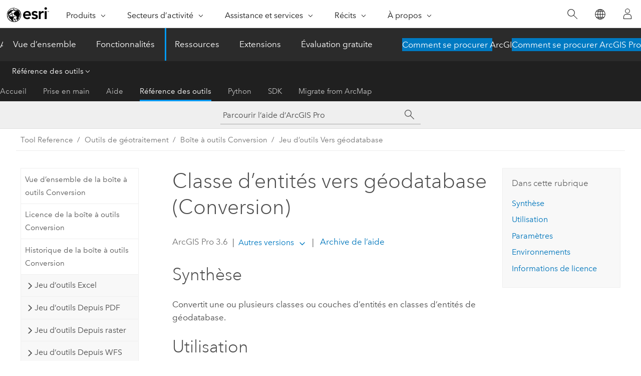

--- FILE ---
content_type: text/html; charset=UTF-8
request_url: https://pro.arcgis.com/fr/pro-app/latest/tool-reference/conversion/feature-class-to-geodatabase.htm
body_size: 25144
content:


<!DOCTYPE html>
<!--[if lt IE 7]>  <html class="ie lt-ie9 lt-ie8 lt-ie7 ie6" dir="ltr"> <![endif]-->
<!--[if IE 7]>     <html class="ie lt-ie9 lt-ie8 ie7" dir="ltr"> <![endif]-->
<!--[if IE 8]>     <html class="ie lt-ie9 ie8" dir="ltr"> <![endif]-->
<!--[if IE 9]>     <html class="ie ie9" dir="ltr"> <![endif]-->
<!--[if !IE]><!--> <html dir="ltr" lang="fr"> <!--<![endif]-->
<head>
    <meta charset="utf-8">
    <title>Classe d’entités vers géodatabase (Conversion)&mdash;ArcGIS Pro | Documentation</title>
    <meta content="IE=edge,chrome=1" http-equiv="X-UA-Compatible">

    <script>
      var appOverviewURL = "/content/esri-sites/en-us/arcgis/products/arcgis-pro/overview";
    </script>

    <script>
      var docConfig = {
        locale: 'fr'
        ,localedir: 'fr'
        ,langSelector: ''
        
        ,relativeUrl: false
        

        ,searchformUrl: '/search/'
        ,tertiaryNavIndex: '3'

        
      };
    </script>
	 


    
    <!--[if lt IE 9]>
      <script src="/cdn/js/libs/html5shiv.js" type="text/javascript"></script>
      <script src="/cdn/js/libs/selectivizr-min.js" type="text/javascript"></script>
      <script src="/cdn/js/libs/json2.js" type="text/javascript"></script>
      <script src="/cdn/js/libs/html5shiv-printshiv.js" type="text/javascript" >

    <![endif]-->

     <!--[if lt IE 11]>
    <script>
      $$(document).ready(function(){
        $$(".hideOnIE").hide();
      });
    </script>
    <![endif]-->
	<meta name="viewport" content="width=device-width, user-scalable=no">
	<link href="/assets/img/favicon.ico" rel="shortcut icon" >
	<link href="/assets/css/screen.css" media="screen" rel="stylesheet" type="text/css" />
	<link href="/cdn/calcite/css/documentation.css" media="screen" rel="stylesheet" type="text/css" />
	<link href="/assets/css/print.css" media="print" type="text/css" rel="stylesheet" />

	<!--
	<link href="/assets/css/screen_l10n.css" media="screen" rel="stylesheet" type="text/css" />
	<link href="/assets/css/documentation/base_l10n.css" media="screen" rel="stylesheet" type="text/css" />
	<link href="/assets/css/print_l10n.css" media="print" type="text/css" rel="stylesheet" />
	-->
	<script src="/cdn/js/libs/latest/jquery.latest.min.js" type="text/javascript"></script>
    <script src="/cdn/js/libs/latest/jquery-migrate-latest.min.js" type="text/javascript"></script>
	<script src="/cdn/js/libs/jquery.cookie.js" type="text/javascript"></script>
	<link href="/cdn/css/colorbox.css" media="screen" rel="stylesheet" type="text/css" />
	<link href="/cdn/css/colorbox_l10n.css" media="screen" rel="stylesheet" type="text/css" />
	<script src="/cdn/js/libs/jquery.colorbox-min.js" type="text/javascript"></script>
	<script src="/assets/js/video-init.js" type="text/javascript"></script>
	<script src="/assets/js/sitecfg.js" type="text/javascript"></script>
	
		<script src="/assets/js/signIn.js" type="text/javascript"></script>
	
	

	<!--- Language Picker -->
	<script src="/assets/js/locale/l10NStrings.js" type="text/javascript"></script>
	
		<script src="/assets/js/locale/langSelector.js" type="text/javascript"></script>
	

	<script src="/assets/js/calcite-web.js" type="text/javascript"></script>



  <!--- search MD -->
    <META name="description" content="Outil de géotraitement ArcGIS qui convertit une ou plusieurs classes ou couches d’entités en classes d’entités de géodatabase."><META name="last-modified" content="2025-11-19"><META name="product" content="arcgis-pro"><META name="version" content="pro3.6"><META name="search-collection" content="help"><META name="search-category" content="help-general"><META name="subject" content="GEODATA"><META name="sub_category" content="ArcGIS Pro"><META name="content_type" content="Tool Reference"><META name="subject_label" content="GEODONNEES"><META name="sub_category_label" content="ArcGIS Pro"><META name="content_type_label" content="Référence de l'outil"><META name="content-language" content="fr">
    <!--- search MD -->
      
    <!-- Add in Global Nav -->
    <link rel="stylesheet" href="//webapps-cdn.esri.com/CDN/components/global-nav/css/gn.css" />
    <!--<script src="//webapps-cdn.esri.com/CDN/components/global-nav/test_data.js"></script>-->
    <script src="//webapps-cdn.esri.com/CDN/components/global-nav/js/gn.js"></script>
    <!-- End Add in Global Nav -->

</head>

<!--
      pub: GUID-A0DEF6AB-8E9F-4DC8-B344-BC45CC64D029=46
      tpc: GUID-3E627746-0555-4D7B-8854-6D220F118428=16
      help-ids: []
      -->


<!-- variable declaration, if any -->

<body class="claro fr pro esrilocalnav">
  <!-- Secondary nav -->
  <script>
     insertCss(_esriAEMHost+"/etc.clientlibs/esri-sites/components/content/local-navigation/clientlibs.css")
     insertElem("div", "local-navigation", '<nav id="second-nav" navtype="existingNavigation" domain="'+_esriAEMHost+'" path="'+appOverviewURL+'"></nav>' )
  </script>

  
<!-- End of drawer -->

  
  <div class="wrapper">
      <!--googleoff: all-->


      <div id="skip-to-content">
        <!--googleoff: all-->
        <div class="search">
        <div class="esri-search-box">
          <div class="search-component">
            <form id="helpSearchForm">
              <input class="esri-search-textfield leader" name="q" placeholder="Parcourir l’aide d’ArcGIS Pro" autocapitalize="off" autocomplete="off" autocorrect="off" spellcheck="false" aria-label="Parcourir l’aide d’ArcGIS Pro">
  <input type="hidden" name="collection" value="help" />
  <input type="hidden" name="product" value="arcgis-pro" />
  <input type="hidden" name="version" value="pro3.6" />
  <input type="hidden" name="language" value="fr" />
  <button class="esri-search-button-submit" type="submit" aria-label="Rechercher"></button>
            </form>
          </div>
        </div>
      </div>
        <!--googleon: all-->
       
        <!-- content goes here -->
        <div class="grid-container ">
          

            
              
  <!--BREADCRUMB-BEG--><div id="bigmac" class="sticky-breadcrumbs trailer-2" data-spy="affix" data-offset-top="180"> </div><!--BREADCRUMB-END-->
  <!--googleoff: all-->
    <div class="column-5 tablet-column-12 trailer-2 ">
      <aside class="js-accordion accordion reference-index" aria-live="polite" role="tablist">
        <div></div>
      </aside>

      <div class="js-sticky scroll-show tablet-hide leader-1 back-to-top" data-top="0" style="top: 0px;">
        <a href="#" class="btn btn-fill btn-clear">Haut</a>
      </div>
    </div>
  <!--googleon: all-->
  
            
            
            
	
		<div class="column-13  pre-1 content-section">
	
		<header class="trailer-1"><h1>Classe d’entités vers géodatabase (Conversion)</h1></header>

		 
	<!--googleoff: all-->
	
		
				<aside id="main-toc-small" class="js-accordion accordion tablet-show trailer-1">
			      <div class="accordion-section">
			        <h4 class="accordion-title">Dans cette rubrique</h4>
			        <div class="accordion-content list-plain">
			          <ol class="list-plain pre-0 trailer-0"><li><a href="#S_GUID-261A3164-179C-4B21-80B4-2802F1B82332">Synthèse</a></li><li><a href="#ESRI_USAGES_1C6D43D7B3E347A58F4F1656C26B5806">Utilisation</a></li><li><a href="#GUID-2541ADE5-0778-446E-8AD3-64105D111BD3">Paramètres</a></li><li><a href="#GUID-235790F5-C37F-41F2-9A95-567AF7080C7E">Environnements</a></li><li><a href="#L_">Informations de licence</a></li></ol>
			        </div>
			      </div>
			     </aside>
		
    
   <!--googleon: all-->


		<main>
			
	
    	
    


			
<div class="section1 summary padded-anchor" id="S_GUID-261A3164-179C-4B21-80B4-2802F1B82332" purpose="summary"><h2>Synthèse</h2><p id="GUID-261A3164-179C-4B21-80B4-2802F1B82332">Convertit une ou plusieurs classes ou couches d’entités en classes d’entités de géodatabase.</p></div><div class="section1 gptoolusages padded-anchor" id="ESRI_USAGES_1C6D43D7B3E347A58F4F1656C26B5806" purpose="gptoolusages"><h2>Utilisation</h2><ul purpose="gptoolusages">
<li purpose="gptoolusage" esri_qref="yes" id="GUID-543CB704-4D24-4905-8C04-5CD537D274D4"><p id="GUID-3107E6D5-447D-4392-9A79-AD9608F7154C">Le nom des classes d’entités en sortie repose sur le nom de la classe d’entités en entrée. Par exemple, si la classe d’entités en entrée s’appelle <span class="usertext" purpose="path">C:\base\streams.shp</span>, la classe d’entités en sortie se nommera streams.</p></li><li purpose="gptoolusage" id="GUID-0E0DD280-554D-43C3-A6D1-38246B89EFC1" esri_qref="no"><p id="GUID-FE86A1CF-4426-4A57-A377-E68013DB362B">Si le nom d’une classe d’entités en sortie existe déjà dans la géodatabase en sortie et que l’option <a class="xref xref" esrisubtype="extrel" hrefpfx="/fr/pro-app/3.6/help/analysis/geoprocessing" href="/fr/pro-app/3.6/help/analysis/geoprocessing/basics/geoprocessing-options.htm#GUID-8A6E65E0-33A6-41A0-979E-2A2915212EAD"><span class="uicontrol">Autoriser les outils de géotraitement à remplacer les jeux de données existants</span></a> n’est pas sélectionnée, un nombre est ajouté à la fin du nom de la classe d’entités pour le rendre unique (par exemple, rivers_1). Si des classes d’entités en entrée portent le même nom, un nombre est ajouté aux noms des classes d’entités en sortie, quelle que soit l’option de remplacement des jeux de données existants. Dans le cas contraire, la classe d’entités est remplacée.</p></li><li purpose="gptoolusage" id="ESRI_USAGE_F91671AF93654E8590D6548A753F84E3" esri_qref="no"><p id="GUID-3B78ACA1-87BC-4272-BA44-F494D22B60BC">Pour transférer des domaines, des sous-types, des règles attributaires, des groupes de champs et des valeurs conditionnelles vers la géodatabase en sortie, sélectionnez l’environnement <a class="xref xref" esrisubtype="extrel" hrefpfx="/fr/pro-app/3.6/tool-reference" href="/fr/pro-app/3.6/tool-reference/environment-settings/transfergdbattributeproperties.htm"><span class="uicontrol">Transférer les propriétés de champ de géodatabase</span></a>.</p></li><li purpose="gptoolusage" id="GUID-5271F9D1-85AB-4322-A287-AE032F6DA7F0" esri_qref="no"><p id="GUID-06F845FF-565C-4A98-A3C8-8B7BBEDC31A9">Cet outil ne prend pas en charge les annotations.</p></li>
</ul></div><div class="section1 gpsyntax padded-anchor modifier-class trailer-2 js-tab-group" id="GUID-2541ADE5-0778-446E-8AD3-64105D111BD3" purpose="gptoolsyntax"><h2>Paramètres</h2><nav class="tab-nav"><a class="tab-title is-active js-tab gptab" val="dialog">Boîte de dialogue</a><a class="tab-title js-tab gptab" val="python">Python</a></nav><section class="tab-contents"><article class="tab-section js-tab-section is-active"><p><table class="gptoolparamtbl"><thead><tr><td class="th_p">Étiquette</td><td class="th_e">Explication</td><td class="th_d">Type de données</td></tr></thead><tr purpose="gptoolparamdialog" id="GUID-22E6A8E9-361A-4041-BD49-115E3626265E" paramname="Input_Features" expression="[Input_Features,...]" expressionhint="[Input_Features,...]"><td class="gptoolparamname"><div class="">Entités en entrée</div></td><td purpose="gptoolparamdesc">
<p id="GUID-EF858E55-0809-4B98-8116-1060B2CB57E2">Une ou plusieurs classes ou couches d’entités à importer dans une géodatabase.</p></td><td purpose="gptoolparamtype">Feature Layer</td></tr><tr purpose="gptoolparamdialog" id="GUID-682CA583-0361-4F34-84E4-B64D5A1AFCEA" paramname="Output_Geodatabase" expression="Output_Geodatabase"><td class="gptoolparamname"><div class="">Géodatabase en sortie</div></td><td purpose="gptoolparamdesc">
<p id="GUID-65F37145-B7D9-4C48-8BEE-6F68D9B402E4">Géodatabase en sortie ou de destination.</p></td><td purpose="gptoolparamtype">Feature Dataset; Workspace</td></tr></table><div class="section3 gpderivedval padded-anchor" id="ESRI_DERIVEDOUTPUTS_0B3CB1E491D14DABBA894E286C89F1C7" purpose="gptoolderivedval"><h3>Sortie obtenue</h3><table class="gptoolderivedvaltbl" id="ESRI_DERIVEDOUTPUTS_0B3CB1E491D14DABBA894E286C89F1C7"><thead><tr><td class="th_p">Étiquette</td><td class="th_e">Explication</td><td class="th_d">Type de données</td></tr></thead><tr><td>Géodatabase mise à jour</td><td><span purpose="dialog"><p id="GUID-255E4A70-5548-44F0-8668-0032AE656502">Géodatabase ou jeu de données d’entités de géodatabase contenant les nouvelles classes d’entités.</p></span></td><td purpose="gptoolderivedvaltype">Workspace; Feature Dataset</td></tr></table></div></p></article><article class="tab-section js-tab-section"><p><pre class="gpexpression padded-anchor" purpose="gptoolexpression">arcpy.conversion.FeatureClassToGeodatabase(Input_Features, Output_Geodatabase)</pre><table class="gptoolparamtbl"><thead><tr><td class="th_p">Nom</td><td class="th_e">Explication</td><td class="th_d">Type de données</td></tr></thead><tr purpose="gptoolparam" id="GUID-22E6A8E9-361A-4041-BD49-115E3626265E" paramname="Input_Features" expression="[Input_Features,...]" expressionhint="[Input_Features,...]"><td class="gptoolparamname"><div class="">Input_Features</div><div class="expressionhint" purpose="expressionhint">[Input_Features,...]</div></td><td purpose="gptoolparamdesc">
<p id="GUID-EF858E55-0809-4B98-8116-1060B2CB57E2">Une ou plusieurs classes ou couches d’entités à importer dans une géodatabase.</p></td><td purpose="gptoolparamtype">Feature Layer</td></tr><tr purpose="gptoolparam" id="GUID-682CA583-0361-4F34-84E4-B64D5A1AFCEA" paramname="Output_Geodatabase" expression="Output_Geodatabase"><td class="gptoolparamname"><div class="">Output_Geodatabase</div></td><td purpose="gptoolparamdesc">
<p id="GUID-65F37145-B7D9-4C48-8BEE-6F68D9B402E4">Géodatabase en sortie ou de destination.</p></td><td purpose="gptoolparamtype">Feature Dataset; Workspace</td></tr></table><div class="section3 gpderivedval padded-anchor" id="ESRI_DERIVEDOUTPUTS_0B3CB1E491D14DABBA894E286C89F1C7" purpose="gptoolderivedval"><h3>Sortie obtenue</h3><table class="gptoolderivedvaltbl" id="ESRI_DERIVEDOUTPUTS_0B3CB1E491D14DABBA894E286C89F1C7"><thead><tr><td class="th_p">Nom</td><td class="th_e">Explication</td><td class="th_d">Type de données</td></tr></thead><tr><td>Derived_Geodatabase</td><td><span purpose="python"><p id="GUID-255E4A70-5548-44F0-8668-0032AE656502">Géodatabase ou jeu de données d’entités de géodatabase contenant les nouvelles classes d’entités.</p></span></td><td purpose="gptoolderivedvaltype">Workspace; Feature Dataset</td></tr></table></div><div class="section1 padded-anchor" id="C_GUID-60F1AB26-8250-4E6E-9AB1-51316D1EA938" purpose="codesamplesPython"><h3>Exemple de code</h3><section class="codeblock padded-anchor" purpose="codeblock">Exemple d’utilisation de la fonction FeatureClassToGeodatabase (fenêtre <span class="ph">Python</span>)
<div class="codeblockdesc" purpose="codeblockdesc"><p id="GUID-E2E5EBFD-B54F-4B6C-A853-24D00D64160D">Le script ci-dessous pour la fenêtre <span class="ph">Python</span> montre comment utiliser la fonction <span class="usertext" purpose="codeph">FeatureClassToGeodatabase</span> en mode immédiat.</p></div><div class="codeblockbody"><pre><code class="python">import arcpy
arcpy.env.workspace = 'C:/data'
arcpy.conversion.FeatureClassToGeodatabase(['climate.shp', 'majorrds.shp'],
                                           'C:/output/output.gdb')</code></pre></div></section><section class="codeblock padded-anchor" purpose="codeblock">Exemple 2 d’utilisation de la fonction FeatureClassToGeodatabase (script autonome)
<div class="codeblockdesc" purpose="codeblockdesc"><p id="GUID-FA7C5115-9A9E-46F5-A497-19389F8612AF">Le script autonome ci-dessous illustre l’utilisation de la fonction <span class="usertext" purpose="codeph">FeatureClassToGeodatabase</span>.</p></div><div class="codeblockbody"><pre><code class="python"># Name: FeatureClassToGeodatabase_Example2.py
# Description: Use FeatureClassToGeodatabase to copy feature classes
#              to geodatabase format
 
# Import modules
import arcpy
 
# Set environment settings
arcpy.env.workspace = 'C:/data'
 
# Set local variables
in_features = ['climate.shp', 'majorrds.shp']
out_location = 'C:/output/output.gdb'
 
# Run FeatureClassToGeodatabase
arcpy.conversion.FeatureClassToGeodatabase(in_features, out_location)</code></pre></div></section></div></p></article></section></div>
<div class="section1 gpenvs padded-anchor" id="GUID-235790F5-C37F-41F2-9A95-567AF7080C7E" purpose="gptoolenvs"><h2>Environnements</h2><div class="gptoolenvs" id="GUID-235790F5-C37F-41F2-9A95-567AF7080C7E" purpose="gptoolenvs"><a class="xref " esrisubtype="extrel" hrefpfx="/fr/pro-app/3.6/tool-reference" href="/fr/pro-app/3.6/tool-reference/environment-settings/current-workspace.htm">Espace de travail courant</a>, <a class="xref " esrisubtype="extrel" hrefpfx="/fr/pro-app/3.6/tool-reference" href="/fr/pro-app/3.6/tool-reference/environment-settings/scratch-workspace.htm">Espace de travail temporaire</a>, <a class="xref " esrisubtype="extrel" hrefpfx="/fr/pro-app/3.6/tool-reference" href="/fr/pro-app/3.6/tool-reference/environment-settings/output-coordinate-system.htm">Système de coordonnées en sortie</a>, <a class="xref " esrisubtype="extrel" hrefpfx="/fr/pro-app/3.6/tool-reference" href="/fr/pro-app/3.6/tool-reference/environment-settings/geographic-transformations.htm">Transformations géographiques</a>, <a class="xref " esrisubtype="extrel" hrefpfx="/fr/pro-app/3.6/tool-reference" href="/fr/pro-app/3.6/tool-reference/environment-settings/output-extent.htm">Étendue</a>, <a class="xref " esrisubtype="extrel" hrefpfx="/fr/pro-app/3.6/tool-reference" href="/fr/pro-app/3.6/tool-reference/environment-settings/xy-resolution.htm">Résolution XY</a>, <a class="xref " esrisubtype="extrel" hrefpfx="/fr/pro-app/3.6/tool-reference" href="/fr/pro-app/3.6/tool-reference/environment-settings/xy-tolerance.htm">Tolérance XY</a>, <a class="xref " esrisubtype="extrel" hrefpfx="/fr/pro-app/3.6/tool-reference" href="/fr/pro-app/3.6/tool-reference/environment-settings/output-has-m-values.htm">Valeurs M en sortie</a>, <a class="xref " esrisubtype="extrel" hrefpfx="/fr/pro-app/3.6/tool-reference" href="/fr/pro-app/3.6/tool-reference/environment-settings/m-resolution.htm">Résolution M</a>, <a class="xref " esrisubtype="extrel" hrefpfx="/fr/pro-app/3.6/tool-reference" href="/fr/pro-app/3.6/tool-reference/environment-settings/m-tolerance.htm">Tolérance M</a>, <a class="xref " esrisubtype="extrel" hrefpfx="/fr/pro-app/3.6/tool-reference" href="/fr/pro-app/3.6/tool-reference/environment-settings/output-has-z-values.htm">Valeurs Z en sortie</a>, <a class="xref " esrisubtype="extrel" hrefpfx="/fr/pro-app/3.6/tool-reference" href="/fr/pro-app/3.6/tool-reference/environment-settings/default-output-z-value.htm">Valeur Z en sortie par défaut</a>, <a class="xref " esrisubtype="extrel" hrefpfx="/fr/pro-app/3.6/tool-reference" href="/fr/pro-app/3.6/tool-reference/environment-settings/z-resolution.htm">Résolution Z</a>, <a class="xref " esrisubtype="extrel" hrefpfx="/fr/pro-app/3.6/tool-reference" href="/fr/pro-app/3.6/tool-reference/environment-settings/z-tolerance.htm">Tolérance Z</a>, <a class="xref " esrisubtype="extrel" hrefpfx="/fr/pro-app/3.6/tool-reference" href="/fr/pro-app/3.6/tool-reference/environment-settings/qualified-field-names.htm">Noms de champ qualifiés</a>, <a class="xref " esrisubtype="extrel" hrefpfx="/fr/pro-app/3.6/tool-reference" href="/fr/pro-app/3.6/tool-reference/environment-settings/output-config-keyword.htm">Mot-clé CONFIG en sortie</a>, <a class="xref " esrisubtype="extrel" hrefpfx="/fr/pro-app/3.6/tool-reference" href="/fr/pro-app/3.6/tool-reference/environment-settings/auto-commit.htm">Validation automatique</a>, <a class="xref " esrisubtype="extrel" hrefpfx="/fr/pro-app/3.6/tool-reference" href="/fr/pro-app/3.6/tool-reference/environment-settings/output-xy-domain.htm">Domaine XY en sortie</a>, <a class="xref " esrisubtype="extrel" hrefpfx="/fr/pro-app/3.6/tool-reference" href="/fr/pro-app/3.6/tool-reference/environment-settings/output-m-domain.htm">Domaine M en sortie</a>, <a class="xref " esrisubtype="extrel" hrefpfx="/fr/pro-app/3.6/tool-reference" href="/fr/pro-app/3.6/tool-reference/environment-settings/output-z-domain.htm">Domaine Z en sortie</a>, <a class="xref " esrisubtype="extrel" hrefpfx="/fr/pro-app/3.6/tool-reference" href="/fr/pro-app/3.6/tool-reference/environment-settings/transfer-domain-descriptions.htm">Transférer les descriptions des domaines de champ</a>, <a class="xref " esrisubtype="extrel" hrefpfx="/fr/pro-app/3.6/tool-reference" href="/fr/pro-app/3.6/tool-reference/environment-settings/transfergdbattributeproperties.htm">Transférer les domaines de champ, sous-types et règles attributaires</a>, <a class="xref " esrisubtype="extrel" hrefpfx="/fr/pro-app/3.6/tool-reference" href="/fr/pro-app/3.6/tool-reference/environment-settings/preserve-globalids.htm">Conserver les ID globaux</a></div></div><a name="sect_gplicense"></a><div class="section1 gplicense padded-anchor" id="L_" purpose="gplicense"><h2>Informations de licence</h2><ul><li>Basic: Oui</li><li>Standard: Oui</li><li>Advanced: Oui</li></ul></div><section class="section2 leader-1" purpose="relatedtopics"><h4 class="trailer-0">Rubriques connexes</h4><ul class="pre-0 trailer-2"><li><a class="xref relatedtopic" esrisubtype="extrel" hrefpfx="/fr/pro-app/3.6/tool-reference" href="/fr/pro-app/3.6/tool-reference/data-management/copy-features.htm">Copier des entités</a></li><li><a class="xref relatedtopic" href="/fr/pro-app/3.6/tool-reference/conversion/an-overview-of-the-to-geodatabase-toolset.htm">Vue d’ensemble du jeu d’outils Vers géodatabase</a></li><li><a class="xref relatedtopic" esrisubtype="extrel" hrefpfx="/fr/pro-app/3.6/help/analysis/geoprocessing" href="/fr/pro-app/3.6/help/analysis/geoprocessing/basics/find-geoprocessing-tools.htm">Rechercher un outil de géotraitement</a></li></ul></section>
			
				<hr>
				<!--googleoff: all-->
				
	
        
		    <p class="feedback right">
		        <a id="afb" class="icon-ui-contact" href="/feedback/" data-langlabel="feedback-on-this-topic" >Vous avez un commentaire à formuler concernant cette rubrique ?</a>
		    </p>
        
	

				<!--googleon: all-->
			
		</main>
	</div>
	
	<!--googleoff: all-->
	
		
			<div id="main-toc-large" class="column-5">
			    <div class="panel font-size--2 tablet-hide trailer-1">
			      <h5 class="trailer-half">Dans cette rubrique</h5>
			      <ol class="list-plain pre-0 trailer-0"><li><a href="#S_GUID-261A3164-179C-4B21-80B4-2802F1B82332">Synthèse</a></li><li><a href="#ESRI_USAGES_1C6D43D7B3E347A58F4F1656C26B5806">Utilisation</a></li><li><a href="#GUID-2541ADE5-0778-446E-8AD3-64105D111BD3">Paramètres</a></li><li><a href="#GUID-235790F5-C37F-41F2-9A95-567AF7080C7E">Environnements</a></li><li><a href="#L_">Informations de licence</a></li></ol>
			    </div>
			    
			    
	  		</div>
		
    
   <!--googleon: all-->




          
        </div>
        <!-- ENDPAGECONTENT -->

      </div>

    </div>  <!-- End of wrapper -->

    <div id="globalfooter"></div>

  <!--googleoff: all-->

  
	<script src="/assets/js/init.js" type="text/javascript"></script>
	<!--<script src="/assets/js/drop-down.js" type="text/javascript"></script>-->
	<script src="/assets/js/search/searchform.js" type="text/javascript"></script>
	<script src="/cdn/js/link-modifier.js" type="text/javascript"></script>
	<script src="/cdn/js/sitewide.js" type="text/javascript"></script>
	<script src="/cdn/js/libs/highlight.pack.js" type="text/javascript"></script>
	<script>hljs.initHighlightingOnLoad();</script>


  
    

  <script src="/cdn/js/affix.js" type="text/javascript"></script>
  <script type="text/javascript">
    $(function () {
          var appendFlg = true;

          $("#bigmac")
          .on("affixed.bs.affix", function (evt) {
            if (appendFlg) {
              $("<a class='crumb' href='#'>Classe d’entités vers géodatabase (Conversion)</a>").insertAfter ($("#bigmac nav a").last());
              appendFlg = false;
            }
          })
          .on ("affix-top.bs.affix", function(evt) {
            if (!appendFlg) {
              $("#bigmac nav a").last().remove();
            }
            appendFlg = true;
          })
    })
  </script>
  
        <script type="text/javascript">
          window.doctoc = {
            pubID: "1491",
            tpcID: "37",
            
            hideToc : false
          }
        </script>

        <script type="text/javascript" src="/fr/pro-app/3.6/tool-reference/main/1518.js" ></script>
        <script type="text/javascript" src="/fr/pro-app/3.6/tool-reference/conversion/1491.js" ></script>
        <script type="text/javascript" src="/cdn/calcite/js/protoc.js" ></script>

        

  <noscript>
        <p>
            <a href="flisting.htm">flist</a>
        </p>
    </noscript>
    
	<script src="//mtags.arcgis.com/tags-min.js"></script>

  
  
    
    
    <script>
      document.write("<script src='" + _esriAEMHost+"/etc.clientlibs/esri-sites/clientlibs/localNav.js'><\/script>");
    </script>

  </body>
</html>

--- FILE ---
content_type: text/html; charset=UTF-8
request_url: https://pro.arcgis.com/fr/pro-app/latest/tool-reference/conversion/feature-class-to-geodatabase.htm
body_size: 25137
content:


<!DOCTYPE html>
<!--[if lt IE 7]>  <html class="ie lt-ie9 lt-ie8 lt-ie7 ie6" dir="ltr"> <![endif]-->
<!--[if IE 7]>     <html class="ie lt-ie9 lt-ie8 ie7" dir="ltr"> <![endif]-->
<!--[if IE 8]>     <html class="ie lt-ie9 ie8" dir="ltr"> <![endif]-->
<!--[if IE 9]>     <html class="ie ie9" dir="ltr"> <![endif]-->
<!--[if !IE]><!--> <html dir="ltr" lang="fr"> <!--<![endif]-->
<head>
    <meta charset="utf-8">
    <title>Classe d’entités vers géodatabase (Conversion)&mdash;ArcGIS Pro | Documentation</title>
    <meta content="IE=edge,chrome=1" http-equiv="X-UA-Compatible">

    <script>
      var appOverviewURL = "/content/esri-sites/en-us/arcgis/products/arcgis-pro/overview";
    </script>

    <script>
      var docConfig = {
        locale: 'fr'
        ,localedir: 'fr'
        ,langSelector: ''
        
        ,relativeUrl: false
        

        ,searchformUrl: '/search/'
        ,tertiaryNavIndex: '3'

        
      };
    </script>
	 


    
    <!--[if lt IE 9]>
      <script src="/cdn/js/libs/html5shiv.js" type="text/javascript"></script>
      <script src="/cdn/js/libs/selectivizr-min.js" type="text/javascript"></script>
      <script src="/cdn/js/libs/json2.js" type="text/javascript"></script>
      <script src="/cdn/js/libs/html5shiv-printshiv.js" type="text/javascript" >

    <![endif]-->

     <!--[if lt IE 11]>
    <script>
      $$(document).ready(function(){
        $$(".hideOnIE").hide();
      });
    </script>
    <![endif]-->
	<meta name="viewport" content="width=device-width, user-scalable=no">
	<link href="/assets/img/favicon.ico" rel="shortcut icon" >
	<link href="/assets/css/screen.css" media="screen" rel="stylesheet" type="text/css" />
	<link href="/cdn/calcite/css/documentation.css" media="screen" rel="stylesheet" type="text/css" />
	<link href="/assets/css/print.css" media="print" type="text/css" rel="stylesheet" />

	<!--
	<link href="/assets/css/screen_l10n.css" media="screen" rel="stylesheet" type="text/css" />
	<link href="/assets/css/documentation/base_l10n.css" media="screen" rel="stylesheet" type="text/css" />
	<link href="/assets/css/print_l10n.css" media="print" type="text/css" rel="stylesheet" />
	-->
	<script src="/cdn/js/libs/latest/jquery.latest.min.js" type="text/javascript"></script>
    <script src="/cdn/js/libs/latest/jquery-migrate-latest.min.js" type="text/javascript"></script>
	<script src="/cdn/js/libs/jquery.cookie.js" type="text/javascript"></script>
	<link href="/cdn/css/colorbox.css" media="screen" rel="stylesheet" type="text/css" />
	<link href="/cdn/css/colorbox_l10n.css" media="screen" rel="stylesheet" type="text/css" />
	<script src="/cdn/js/libs/jquery.colorbox-min.js" type="text/javascript"></script>
	<script src="/assets/js/video-init.js" type="text/javascript"></script>
	<script src="/assets/js/sitecfg.js" type="text/javascript"></script>
	
		<script src="/assets/js/signIn.js" type="text/javascript"></script>
	
	

	<!--- Language Picker -->
	<script src="/assets/js/locale/l10NStrings.js" type="text/javascript"></script>
	
		<script src="/assets/js/locale/langSelector.js" type="text/javascript"></script>
	

	<script src="/assets/js/calcite-web.js" type="text/javascript"></script>



  <!--- search MD -->
    <META name="description" content="Outil de géotraitement ArcGIS qui convertit une ou plusieurs classes ou couches d’entités en classes d’entités de géodatabase."><META name="last-modified" content="2025-11-19"><META name="product" content="arcgis-pro"><META name="version" content="pro3.6"><META name="search-collection" content="help"><META name="search-category" content="help-general"><META name="subject" content="GEODATA"><META name="sub_category" content="ArcGIS Pro"><META name="content_type" content="Tool Reference"><META name="subject_label" content="GEODONNEES"><META name="sub_category_label" content="ArcGIS Pro"><META name="content_type_label" content="Référence de l'outil"><META name="content-language" content="fr">
    <!--- search MD -->
      
    <!-- Add in Global Nav -->
    <link rel="stylesheet" href="//webapps-cdn.esri.com/CDN/components/global-nav/css/gn.css" />
    <!--<script src="//webapps-cdn.esri.com/CDN/components/global-nav/test_data.js"></script>-->
    <script src="//webapps-cdn.esri.com/CDN/components/global-nav/js/gn.js"></script>
    <!-- End Add in Global Nav -->

</head>

<!--
      pub: GUID-A0DEF6AB-8E9F-4DC8-B344-BC45CC64D029=46
      tpc: GUID-3E627746-0555-4D7B-8854-6D220F118428=16
      help-ids: []
      -->


<!-- variable declaration, if any -->

<body class="claro fr pro esrilocalnav">
  <!-- Secondary nav -->
  <script>
     insertCss(_esriAEMHost+"/etc.clientlibs/esri-sites/components/content/local-navigation/clientlibs.css")
     insertElem("div", "local-navigation", '<nav id="second-nav" navtype="existingNavigation" domain="'+_esriAEMHost+'" path="'+appOverviewURL+'"></nav>' )
  </script>

  
<!-- End of drawer -->

  
  <div class="wrapper">
      <!--googleoff: all-->


      <div id="skip-to-content">
        <!--googleoff: all-->
        <div class="search">
        <div class="esri-search-box">
          <div class="search-component">
            <form id="helpSearchForm">
              <input class="esri-search-textfield leader" name="q" placeholder="Parcourir l’aide d’ArcGIS Pro" autocapitalize="off" autocomplete="off" autocorrect="off" spellcheck="false" aria-label="Parcourir l’aide d’ArcGIS Pro">
  <input type="hidden" name="collection" value="help" />
  <input type="hidden" name="product" value="arcgis-pro" />
  <input type="hidden" name="version" value="pro3.6" />
  <input type="hidden" name="language" value="fr" />
  <button class="esri-search-button-submit" type="submit" aria-label="Rechercher"></button>
            </form>
          </div>
        </div>
      </div>
        <!--googleon: all-->
       
        <!-- content goes here -->
        <div class="grid-container ">
          

            
              
  <!--BREADCRUMB-BEG--><div id="bigmac" class="sticky-breadcrumbs trailer-2" data-spy="affix" data-offset-top="180"> </div><!--BREADCRUMB-END-->
  <!--googleoff: all-->
    <div class="column-5 tablet-column-12 trailer-2 ">
      <aside class="js-accordion accordion reference-index" aria-live="polite" role="tablist">
        <div></div>
      </aside>

      <div class="js-sticky scroll-show tablet-hide leader-1 back-to-top" data-top="0" style="top: 0px;">
        <a href="#" class="btn btn-fill btn-clear">Haut</a>
      </div>
    </div>
  <!--googleon: all-->
  
            
            
            
	
		<div class="column-13  pre-1 content-section">
	
		<header class="trailer-1"><h1>Classe d’entités vers géodatabase (Conversion)</h1></header>

		 
	<!--googleoff: all-->
	
		
				<aside id="main-toc-small" class="js-accordion accordion tablet-show trailer-1">
			      <div class="accordion-section">
			        <h4 class="accordion-title">Dans cette rubrique</h4>
			        <div class="accordion-content list-plain">
			          <ol class="list-plain pre-0 trailer-0"><li><a href="#S_GUID-261A3164-179C-4B21-80B4-2802F1B82332">Synthèse</a></li><li><a href="#ESRI_USAGES_1C6D43D7B3E347A58F4F1656C26B5806">Utilisation</a></li><li><a href="#GUID-2541ADE5-0778-446E-8AD3-64105D111BD3">Paramètres</a></li><li><a href="#GUID-235790F5-C37F-41F2-9A95-567AF7080C7E">Environnements</a></li><li><a href="#L_">Informations de licence</a></li></ol>
			        </div>
			      </div>
			     </aside>
		
    
   <!--googleon: all-->


		<main>
			
	
    	
    


			
<div class="section1 summary padded-anchor" id="S_GUID-261A3164-179C-4B21-80B4-2802F1B82332" purpose="summary"><h2>Synthèse</h2><p id="GUID-261A3164-179C-4B21-80B4-2802F1B82332">Convertit une ou plusieurs classes ou couches d’entités en classes d’entités de géodatabase.</p></div><div class="section1 gptoolusages padded-anchor" id="ESRI_USAGES_1C6D43D7B3E347A58F4F1656C26B5806" purpose="gptoolusages"><h2>Utilisation</h2><ul purpose="gptoolusages">
<li purpose="gptoolusage" esri_qref="yes" id="GUID-543CB704-4D24-4905-8C04-5CD537D274D4"><p id="GUID-3107E6D5-447D-4392-9A79-AD9608F7154C">Le nom des classes d’entités en sortie repose sur le nom de la classe d’entités en entrée. Par exemple, si la classe d’entités en entrée s’appelle <span class="usertext" purpose="path">C:\base\streams.shp</span>, la classe d’entités en sortie se nommera streams.</p></li><li purpose="gptoolusage" id="GUID-0E0DD280-554D-43C3-A6D1-38246B89EFC1" esri_qref="no"><p id="GUID-FE86A1CF-4426-4A57-A377-E68013DB362B">Si le nom d’une classe d’entités en sortie existe déjà dans la géodatabase en sortie et que l’option <a class="xref xref" esrisubtype="extrel" hrefpfx="/fr/pro-app/3.6/help/analysis/geoprocessing" href="/fr/pro-app/3.6/help/analysis/geoprocessing/basics/geoprocessing-options.htm#GUID-8A6E65E0-33A6-41A0-979E-2A2915212EAD"><span class="uicontrol">Autoriser les outils de géotraitement à remplacer les jeux de données existants</span></a> n’est pas sélectionnée, un nombre est ajouté à la fin du nom de la classe d’entités pour le rendre unique (par exemple, rivers_1). Si des classes d’entités en entrée portent le même nom, un nombre est ajouté aux noms des classes d’entités en sortie, quelle que soit l’option de remplacement des jeux de données existants. Dans le cas contraire, la classe d’entités est remplacée.</p></li><li purpose="gptoolusage" id="ESRI_USAGE_F91671AF93654E8590D6548A753F84E3" esri_qref="no"><p id="GUID-3B78ACA1-87BC-4272-BA44-F494D22B60BC">Pour transférer des domaines, des sous-types, des règles attributaires, des groupes de champs et des valeurs conditionnelles vers la géodatabase en sortie, sélectionnez l’environnement <a class="xref xref" esrisubtype="extrel" hrefpfx="/fr/pro-app/3.6/tool-reference" href="/fr/pro-app/3.6/tool-reference/environment-settings/transfergdbattributeproperties.htm"><span class="uicontrol">Transférer les propriétés de champ de géodatabase</span></a>.</p></li><li purpose="gptoolusage" id="GUID-5271F9D1-85AB-4322-A287-AE032F6DA7F0" esri_qref="no"><p id="GUID-06F845FF-565C-4A98-A3C8-8B7BBEDC31A9">Cet outil ne prend pas en charge les annotations.</p></li>
</ul></div><div class="section1 gpsyntax padded-anchor modifier-class trailer-2 js-tab-group" id="GUID-2541ADE5-0778-446E-8AD3-64105D111BD3" purpose="gptoolsyntax"><h2>Paramètres</h2><nav class="tab-nav"><a class="tab-title is-active js-tab gptab" val="dialog">Boîte de dialogue</a><a class="tab-title js-tab gptab" val="python">Python</a></nav><section class="tab-contents"><article class="tab-section js-tab-section is-active"><p><table class="gptoolparamtbl"><thead><tr><td class="th_p">Étiquette</td><td class="th_e">Explication</td><td class="th_d">Type de données</td></tr></thead><tr purpose="gptoolparamdialog" id="GUID-22E6A8E9-361A-4041-BD49-115E3626265E" paramname="Input_Features" expression="[Input_Features,...]" expressionhint="[Input_Features,...]"><td class="gptoolparamname"><div class="">Entités en entrée</div></td><td purpose="gptoolparamdesc">
<p id="GUID-EF858E55-0809-4B98-8116-1060B2CB57E2">Une ou plusieurs classes ou couches d’entités à importer dans une géodatabase.</p></td><td purpose="gptoolparamtype">Feature Layer</td></tr><tr purpose="gptoolparamdialog" id="GUID-682CA583-0361-4F34-84E4-B64D5A1AFCEA" paramname="Output_Geodatabase" expression="Output_Geodatabase"><td class="gptoolparamname"><div class="">Géodatabase en sortie</div></td><td purpose="gptoolparamdesc">
<p id="GUID-65F37145-B7D9-4C48-8BEE-6F68D9B402E4">Géodatabase en sortie ou de destination.</p></td><td purpose="gptoolparamtype">Feature Dataset; Workspace</td></tr></table><div class="section3 gpderivedval padded-anchor" id="ESRI_DERIVEDOUTPUTS_0B3CB1E491D14DABBA894E286C89F1C7" purpose="gptoolderivedval"><h3>Sortie obtenue</h3><table class="gptoolderivedvaltbl" id="ESRI_DERIVEDOUTPUTS_0B3CB1E491D14DABBA894E286C89F1C7"><thead><tr><td class="th_p">Étiquette</td><td class="th_e">Explication</td><td class="th_d">Type de données</td></tr></thead><tr><td>Géodatabase mise à jour</td><td><span purpose="dialog"><p id="GUID-255E4A70-5548-44F0-8668-0032AE656502">Géodatabase ou jeu de données d’entités de géodatabase contenant les nouvelles classes d’entités.</p></span></td><td purpose="gptoolderivedvaltype">Workspace; Feature Dataset</td></tr></table></div></p></article><article class="tab-section js-tab-section"><p><pre class="gpexpression padded-anchor" purpose="gptoolexpression">arcpy.conversion.FeatureClassToGeodatabase(Input_Features, Output_Geodatabase)</pre><table class="gptoolparamtbl"><thead><tr><td class="th_p">Nom</td><td class="th_e">Explication</td><td class="th_d">Type de données</td></tr></thead><tr purpose="gptoolparam" id="GUID-22E6A8E9-361A-4041-BD49-115E3626265E" paramname="Input_Features" expression="[Input_Features,...]" expressionhint="[Input_Features,...]"><td class="gptoolparamname"><div class="">Input_Features</div><div class="expressionhint" purpose="expressionhint">[Input_Features,...]</div></td><td purpose="gptoolparamdesc">
<p id="GUID-EF858E55-0809-4B98-8116-1060B2CB57E2">Une ou plusieurs classes ou couches d’entités à importer dans une géodatabase.</p></td><td purpose="gptoolparamtype">Feature Layer</td></tr><tr purpose="gptoolparam" id="GUID-682CA583-0361-4F34-84E4-B64D5A1AFCEA" paramname="Output_Geodatabase" expression="Output_Geodatabase"><td class="gptoolparamname"><div class="">Output_Geodatabase</div></td><td purpose="gptoolparamdesc">
<p id="GUID-65F37145-B7D9-4C48-8BEE-6F68D9B402E4">Géodatabase en sortie ou de destination.</p></td><td purpose="gptoolparamtype">Feature Dataset; Workspace</td></tr></table><div class="section3 gpderivedval padded-anchor" id="ESRI_DERIVEDOUTPUTS_0B3CB1E491D14DABBA894E286C89F1C7" purpose="gptoolderivedval"><h3>Sortie obtenue</h3><table class="gptoolderivedvaltbl" id="ESRI_DERIVEDOUTPUTS_0B3CB1E491D14DABBA894E286C89F1C7"><thead><tr><td class="th_p">Nom</td><td class="th_e">Explication</td><td class="th_d">Type de données</td></tr></thead><tr><td>Derived_Geodatabase</td><td><span purpose="python"><p id="GUID-255E4A70-5548-44F0-8668-0032AE656502">Géodatabase ou jeu de données d’entités de géodatabase contenant les nouvelles classes d’entités.</p></span></td><td purpose="gptoolderivedvaltype">Workspace; Feature Dataset</td></tr></table></div><div class="section1 padded-anchor" id="C_GUID-60F1AB26-8250-4E6E-9AB1-51316D1EA938" purpose="codesamplesPython"><h3>Exemple de code</h3><section class="codeblock padded-anchor" purpose="codeblock">Exemple d’utilisation de la fonction FeatureClassToGeodatabase (fenêtre <span class="ph">Python</span>)
<div class="codeblockdesc" purpose="codeblockdesc"><p id="GUID-E2E5EBFD-B54F-4B6C-A853-24D00D64160D">Le script ci-dessous pour la fenêtre <span class="ph">Python</span> montre comment utiliser la fonction <span class="usertext" purpose="codeph">FeatureClassToGeodatabase</span> en mode immédiat.</p></div><div class="codeblockbody"><pre><code class="python">import arcpy
arcpy.env.workspace = 'C:/data'
arcpy.conversion.FeatureClassToGeodatabase(['climate.shp', 'majorrds.shp'],
                                           'C:/output/output.gdb')</code></pre></div></section><section class="codeblock padded-anchor" purpose="codeblock">Exemple 2 d’utilisation de la fonction FeatureClassToGeodatabase (script autonome)
<div class="codeblockdesc" purpose="codeblockdesc"><p id="GUID-FA7C5115-9A9E-46F5-A497-19389F8612AF">Le script autonome ci-dessous illustre l’utilisation de la fonction <span class="usertext" purpose="codeph">FeatureClassToGeodatabase</span>.</p></div><div class="codeblockbody"><pre><code class="python"># Name: FeatureClassToGeodatabase_Example2.py
# Description: Use FeatureClassToGeodatabase to copy feature classes
#              to geodatabase format
 
# Import modules
import arcpy
 
# Set environment settings
arcpy.env.workspace = 'C:/data'
 
# Set local variables
in_features = ['climate.shp', 'majorrds.shp']
out_location = 'C:/output/output.gdb'
 
# Run FeatureClassToGeodatabase
arcpy.conversion.FeatureClassToGeodatabase(in_features, out_location)</code></pre></div></section></div></p></article></section></div>
<div class="section1 gpenvs padded-anchor" id="GUID-235790F5-C37F-41F2-9A95-567AF7080C7E" purpose="gptoolenvs"><h2>Environnements</h2><div class="gptoolenvs" id="GUID-235790F5-C37F-41F2-9A95-567AF7080C7E" purpose="gptoolenvs"><a class="xref " esrisubtype="extrel" hrefpfx="/fr/pro-app/3.6/tool-reference" href="/fr/pro-app/3.6/tool-reference/environment-settings/current-workspace.htm">Espace de travail courant</a>, <a class="xref " esrisubtype="extrel" hrefpfx="/fr/pro-app/3.6/tool-reference" href="/fr/pro-app/3.6/tool-reference/environment-settings/scratch-workspace.htm">Espace de travail temporaire</a>, <a class="xref " esrisubtype="extrel" hrefpfx="/fr/pro-app/3.6/tool-reference" href="/fr/pro-app/3.6/tool-reference/environment-settings/output-coordinate-system.htm">Système de coordonnées en sortie</a>, <a class="xref " esrisubtype="extrel" hrefpfx="/fr/pro-app/3.6/tool-reference" href="/fr/pro-app/3.6/tool-reference/environment-settings/geographic-transformations.htm">Transformations géographiques</a>, <a class="xref " esrisubtype="extrel" hrefpfx="/fr/pro-app/3.6/tool-reference" href="/fr/pro-app/3.6/tool-reference/environment-settings/output-extent.htm">Étendue</a>, <a class="xref " esrisubtype="extrel" hrefpfx="/fr/pro-app/3.6/tool-reference" href="/fr/pro-app/3.6/tool-reference/environment-settings/xy-resolution.htm">Résolution XY</a>, <a class="xref " esrisubtype="extrel" hrefpfx="/fr/pro-app/3.6/tool-reference" href="/fr/pro-app/3.6/tool-reference/environment-settings/xy-tolerance.htm">Tolérance XY</a>, <a class="xref " esrisubtype="extrel" hrefpfx="/fr/pro-app/3.6/tool-reference" href="/fr/pro-app/3.6/tool-reference/environment-settings/output-has-m-values.htm">Valeurs M en sortie</a>, <a class="xref " esrisubtype="extrel" hrefpfx="/fr/pro-app/3.6/tool-reference" href="/fr/pro-app/3.6/tool-reference/environment-settings/m-resolution.htm">Résolution M</a>, <a class="xref " esrisubtype="extrel" hrefpfx="/fr/pro-app/3.6/tool-reference" href="/fr/pro-app/3.6/tool-reference/environment-settings/m-tolerance.htm">Tolérance M</a>, <a class="xref " esrisubtype="extrel" hrefpfx="/fr/pro-app/3.6/tool-reference" href="/fr/pro-app/3.6/tool-reference/environment-settings/output-has-z-values.htm">Valeurs Z en sortie</a>, <a class="xref " esrisubtype="extrel" hrefpfx="/fr/pro-app/3.6/tool-reference" href="/fr/pro-app/3.6/tool-reference/environment-settings/default-output-z-value.htm">Valeur Z en sortie par défaut</a>, <a class="xref " esrisubtype="extrel" hrefpfx="/fr/pro-app/3.6/tool-reference" href="/fr/pro-app/3.6/tool-reference/environment-settings/z-resolution.htm">Résolution Z</a>, <a class="xref " esrisubtype="extrel" hrefpfx="/fr/pro-app/3.6/tool-reference" href="/fr/pro-app/3.6/tool-reference/environment-settings/z-tolerance.htm">Tolérance Z</a>, <a class="xref " esrisubtype="extrel" hrefpfx="/fr/pro-app/3.6/tool-reference" href="/fr/pro-app/3.6/tool-reference/environment-settings/qualified-field-names.htm">Noms de champ qualifiés</a>, <a class="xref " esrisubtype="extrel" hrefpfx="/fr/pro-app/3.6/tool-reference" href="/fr/pro-app/3.6/tool-reference/environment-settings/output-config-keyword.htm">Mot-clé CONFIG en sortie</a>, <a class="xref " esrisubtype="extrel" hrefpfx="/fr/pro-app/3.6/tool-reference" href="/fr/pro-app/3.6/tool-reference/environment-settings/auto-commit.htm">Validation automatique</a>, <a class="xref " esrisubtype="extrel" hrefpfx="/fr/pro-app/3.6/tool-reference" href="/fr/pro-app/3.6/tool-reference/environment-settings/output-xy-domain.htm">Domaine XY en sortie</a>, <a class="xref " esrisubtype="extrel" hrefpfx="/fr/pro-app/3.6/tool-reference" href="/fr/pro-app/3.6/tool-reference/environment-settings/output-m-domain.htm">Domaine M en sortie</a>, <a class="xref " esrisubtype="extrel" hrefpfx="/fr/pro-app/3.6/tool-reference" href="/fr/pro-app/3.6/tool-reference/environment-settings/output-z-domain.htm">Domaine Z en sortie</a>, <a class="xref " esrisubtype="extrel" hrefpfx="/fr/pro-app/3.6/tool-reference" href="/fr/pro-app/3.6/tool-reference/environment-settings/transfer-domain-descriptions.htm">Transférer les descriptions des domaines de champ</a>, <a class="xref " esrisubtype="extrel" hrefpfx="/fr/pro-app/3.6/tool-reference" href="/fr/pro-app/3.6/tool-reference/environment-settings/transfergdbattributeproperties.htm">Transférer les domaines de champ, sous-types et règles attributaires</a>, <a class="xref " esrisubtype="extrel" hrefpfx="/fr/pro-app/3.6/tool-reference" href="/fr/pro-app/3.6/tool-reference/environment-settings/preserve-globalids.htm">Conserver les ID globaux</a></div></div><a name="sect_gplicense"></a><div class="section1 gplicense padded-anchor" id="L_" purpose="gplicense"><h2>Informations de licence</h2><ul><li>Basic: Oui</li><li>Standard: Oui</li><li>Advanced: Oui</li></ul></div><section class="section2 leader-1" purpose="relatedtopics"><h4 class="trailer-0">Rubriques connexes</h4><ul class="pre-0 trailer-2"><li><a class="xref relatedtopic" esrisubtype="extrel" hrefpfx="/fr/pro-app/3.6/tool-reference" href="/fr/pro-app/3.6/tool-reference/data-management/copy-features.htm">Copier des entités</a></li><li><a class="xref relatedtopic" href="/fr/pro-app/3.6/tool-reference/conversion/an-overview-of-the-to-geodatabase-toolset.htm">Vue d’ensemble du jeu d’outils Vers géodatabase</a></li><li><a class="xref relatedtopic" esrisubtype="extrel" hrefpfx="/fr/pro-app/3.6/help/analysis/geoprocessing" href="/fr/pro-app/3.6/help/analysis/geoprocessing/basics/find-geoprocessing-tools.htm">Rechercher un outil de géotraitement</a></li></ul></section>
			
				<hr>
				<!--googleoff: all-->
				
	
        
		    <p class="feedback right">
		        <a id="afb" class="icon-ui-contact" href="/feedback/" data-langlabel="feedback-on-this-topic" >Vous avez un commentaire à formuler concernant cette rubrique ?</a>
		    </p>
        
	

				<!--googleon: all-->
			
		</main>
	</div>
	
	<!--googleoff: all-->
	
		
			<div id="main-toc-large" class="column-5">
			    <div class="panel font-size--2 tablet-hide trailer-1">
			      <h5 class="trailer-half">Dans cette rubrique</h5>
			      <ol class="list-plain pre-0 trailer-0"><li><a href="#S_GUID-261A3164-179C-4B21-80B4-2802F1B82332">Synthèse</a></li><li><a href="#ESRI_USAGES_1C6D43D7B3E347A58F4F1656C26B5806">Utilisation</a></li><li><a href="#GUID-2541ADE5-0778-446E-8AD3-64105D111BD3">Paramètres</a></li><li><a href="#GUID-235790F5-C37F-41F2-9A95-567AF7080C7E">Environnements</a></li><li><a href="#L_">Informations de licence</a></li></ol>
			    </div>
			    
			    
	  		</div>
		
    
   <!--googleon: all-->




          
        </div>
        <!-- ENDPAGECONTENT -->

      </div>

    </div>  <!-- End of wrapper -->

    <div id="globalfooter"></div>

  <!--googleoff: all-->

  
	<script src="/assets/js/init.js" type="text/javascript"></script>
	<!--<script src="/assets/js/drop-down.js" type="text/javascript"></script>-->
	<script src="/assets/js/search/searchform.js" type="text/javascript"></script>
	<script src="/cdn/js/link-modifier.js" type="text/javascript"></script>
	<script src="/cdn/js/sitewide.js" type="text/javascript"></script>
	<script src="/cdn/js/libs/highlight.pack.js" type="text/javascript"></script>
	<script>hljs.initHighlightingOnLoad();</script>


  
    

  <script src="/cdn/js/affix.js" type="text/javascript"></script>
  <script type="text/javascript">
    $(function () {
          var appendFlg = true;

          $("#bigmac")
          .on("affixed.bs.affix", function (evt) {
            if (appendFlg) {
              $("<a class='crumb' href='#'>Classe d’entités vers géodatabase (Conversion)</a>").insertAfter ($("#bigmac nav a").last());
              appendFlg = false;
            }
          })
          .on ("affix-top.bs.affix", function(evt) {
            if (!appendFlg) {
              $("#bigmac nav a").last().remove();
            }
            appendFlg = true;
          })
    })
  </script>
  
        <script type="text/javascript">
          window.doctoc = {
            pubID: "1491",
            tpcID: "37",
            
            hideToc : false
          }
        </script>

        <script type="text/javascript" src="/fr/pro-app/3.6/tool-reference/main/1518.js" ></script>
        <script type="text/javascript" src="/fr/pro-app/3.6/tool-reference/conversion/1491.js" ></script>
        <script type="text/javascript" src="/cdn/calcite/js/protoc.js" ></script>

        

  <noscript>
        <p>
            <a href="flisting.htm">flist</a>
        </p>
    </noscript>
    
	<script src="//mtags.arcgis.com/tags-min.js"></script>

  
  
    
    
    <script>
      document.write("<script src='" + _esriAEMHost+"/etc.clientlibs/esri-sites/clientlibs/localNav.js'><\/script>");
    </script>

  </body>
</html>

--- FILE ---
content_type: text/html; charset=UTF-8
request_url: https://pro.arcgis.com/fr/pro-app/3.5/tool-reference/conversion/feature-class-to-geodatabase.htm
body_size: 25093
content:


<!DOCTYPE html>
<!--[if lt IE 7]>  <html class="ie lt-ie9 lt-ie8 lt-ie7 ie6" dir="ltr"> <![endif]-->
<!--[if IE 7]>     <html class="ie lt-ie9 lt-ie8 ie7" dir="ltr"> <![endif]-->
<!--[if IE 8]>     <html class="ie lt-ie9 ie8" dir="ltr"> <![endif]-->
<!--[if IE 9]>     <html class="ie ie9" dir="ltr"> <![endif]-->
<!--[if !IE]><!--> <html dir="ltr" lang="fr"> <!--<![endif]-->
<head>
    <meta charset="utf-8">
    <title>Classe d’entités vers géodatabase (Conversion)&mdash;ArcGIS Pro | Documentation</title>
    <meta content="IE=edge,chrome=1" http-equiv="X-UA-Compatible">

    <script>
      var appOverviewURL = "/content/esri-sites/en-us/arcgis/products/arcgis-pro/overview";
    </script>

    <script>
      var docConfig = {
        locale: 'fr'
        ,localedir: 'fr'
        ,langSelector: ''
        
        ,relativeUrl: false
        

        ,searchformUrl: '/search/'
        ,tertiaryNavIndex: '3'

        
      };
    </script>
	 


    
    <!--[if lt IE 9]>
      <script src="/cdn/js/libs/html5shiv.js" type="text/javascript"></script>
      <script src="/cdn/js/libs/selectivizr-min.js" type="text/javascript"></script>
      <script src="/cdn/js/libs/json2.js" type="text/javascript"></script>
      <script src="/cdn/js/libs/html5shiv-printshiv.js" type="text/javascript" >

    <![endif]-->

     <!--[if lt IE 11]>
    <script>
      $$(document).ready(function(){
        $$(".hideOnIE").hide();
      });
    </script>
    <![endif]-->
	<meta name="viewport" content="width=device-width, user-scalable=no">
	<link href="/assets/img/favicon.ico" rel="shortcut icon" >
	<link href="/assets/css/screen.css" media="screen" rel="stylesheet" type="text/css" />
	<link href="/cdn/calcite/css/documentation.css" media="screen" rel="stylesheet" type="text/css" />
	<link href="/assets/css/print.css" media="print" type="text/css" rel="stylesheet" />

	<!--
	<link href="/assets/css/screen_l10n.css" media="screen" rel="stylesheet" type="text/css" />
	<link href="/assets/css/documentation/base_l10n.css" media="screen" rel="stylesheet" type="text/css" />
	<link href="/assets/css/print_l10n.css" media="print" type="text/css" rel="stylesheet" />
	-->
	<script src="/cdn/js/libs/latest/jquery.latest.min.js" type="text/javascript"></script>
    <script src="/cdn/js/libs/latest/jquery-migrate-latest.min.js" type="text/javascript"></script>
	<script src="/cdn/js/libs/jquery.cookie.js" type="text/javascript"></script>
	<link href="/cdn/css/colorbox.css" media="screen" rel="stylesheet" type="text/css" />
	<link href="/cdn/css/colorbox_l10n.css" media="screen" rel="stylesheet" type="text/css" />
	<script src="/cdn/js/libs/jquery.colorbox-min.js" type="text/javascript"></script>
	<script src="/assets/js/video-init.js" type="text/javascript"></script>
	<script src="/assets/js/sitecfg.js" type="text/javascript"></script>
	
		<script src="/assets/js/signIn.js" type="text/javascript"></script>
	
	

	<!--- Language Picker -->
	<script src="/assets/js/locale/l10NStrings.js" type="text/javascript"></script>
	
		<script src="/assets/js/locale/langSelector.js" type="text/javascript"></script>
	

	<script src="/assets/js/calcite-web.js" type="text/javascript"></script>



  <!--- search MD -->
    <META name="description" content="Outil de géotraitement ArcGIS qui convertit une ou plusieurs classes ou couches d’entités en classes d’entités de géodatabase."><META name="last-modified" content="2025-5-15"><META name="product" content="arcgis-pro"><META name="version" content="pro3.5"><META name="search-collection" content="help"><META name="search-category" content="help-general"><META name="subject" content="GEODATA"><META name="sub_category" content="ArcGIS Pro"><META name="content_type" content="Tool Reference"><META name="subject_label" content="GEODONNEES"><META name="sub_category_label" content="ArcGIS Pro"><META name="content_type_label" content="Référence de l'outil"><META name="content-language" content="fr">
    <!--- search MD -->
      
    <!-- Add in Global Nav -->
    <link rel="stylesheet" href="//webapps-cdn.esri.com/CDN/components/global-nav/css/gn.css" />
    <!--<script src="//webapps-cdn.esri.com/CDN/components/global-nav/test_data.js"></script>-->
    <script src="//webapps-cdn.esri.com/CDN/components/global-nav/js/gn.js"></script>
    <!-- End Add in Global Nav -->

</head>

<!--
      pub: GUID-A0DEF6AB-8E9F-4DC8-B344-BC45CC64D029=44
      tpc: GUID-3E627746-0555-4D7B-8854-6D220F118428=16
      help-ids: []
      -->


<!-- variable declaration, if any -->

<body class="claro fr pro esrilocalnav">
  <!-- Secondary nav -->
  <script>
     insertCss(_esriAEMHost+"/etc.clientlibs/esri-sites/components/content/local-navigation/clientlibs.css")
     insertElem("div", "local-navigation", '<nav id="second-nav" navtype="existingNavigation" domain="'+_esriAEMHost+'" path="'+appOverviewURL+'"></nav>' )
  </script>

  
<!-- End of drawer -->

  
  <div class="wrapper">
      <!--googleoff: all-->


      <div id="skip-to-content">
        <!--googleoff: all-->
        <div class="search">
        <div class="esri-search-box">
          <div class="search-component">
            <form id="helpSearchForm">
              <input class="esri-search-textfield leader" name="q" placeholder="Parcourir l’aide d’ArcGIS Pro" autocapitalize="off" autocomplete="off" autocorrect="off" spellcheck="false" aria-label="Parcourir l’aide d’ArcGIS Pro">
  <input type="hidden" name="collection" value="help" />
  <input type="hidden" name="product" value="arcgis-pro" />
  <input type="hidden" name="version" value="pro3.5" />
  <input type="hidden" name="language" value="fr" />
  <button class="esri-search-button-submit" type="submit" aria-label="Rechercher"></button>
            </form>
          </div>
        </div>
      </div>
        <!--googleon: all-->
       
        <!-- content goes here -->
        <div class="grid-container ">
          

            
              
  <!--BREADCRUMB-BEG--><div id="bigmac" class="sticky-breadcrumbs trailer-2" data-spy="affix" data-offset-top="180"> </div><!--BREADCRUMB-END-->
  <!--googleoff: all-->
    <div class="column-5 tablet-column-12 trailer-2 ">
      <aside class="js-accordion accordion reference-index" aria-live="polite" role="tablist">
        <div></div>
      </aside>

      <div class="js-sticky scroll-show tablet-hide leader-1 back-to-top" data-top="0" style="top: 0px;">
        <a href="#" class="btn btn-fill btn-clear">Haut</a>
      </div>
    </div>
  <!--googleon: all-->
  
            
            
            
	
		<div class="column-13  pre-1 content-section">
	
		<header class="trailer-1"><h1>Classe d’entités vers géodatabase (Conversion)</h1></header>

		 
	<!--googleoff: all-->
	
		
				<aside id="main-toc-small" class="js-accordion accordion tablet-show trailer-1">
			      <div class="accordion-section">
			        <h4 class="accordion-title">Dans cette rubrique</h4>
			        <div class="accordion-content list-plain">
			          <ol class="list-plain pre-0 trailer-0"><li><a href="#S_GUID-261A3164-179C-4B21-80B4-2802F1B82332">Synthèse</a></li><li><a href="#ESRI_USAGES_1C6D43D7B3E347A58F4F1656C26B5806">Utilisation</a></li><li><a href="#GUID-2541ADE5-0778-446E-8AD3-64105D111BD3">Paramètres</a></li><li><a href="#GUID-235790F5-C37F-41F2-9A95-567AF7080C7E">Environnements</a></li><li><a href="#L_">Informations de licence</a></li></ol>
			        </div>
			      </div>
			     </aside>
		
    
   <!--googleon: all-->


		<main>
			
	
    	
    


			
<div class="section1 summary padded-anchor" id="S_GUID-261A3164-179C-4B21-80B4-2802F1B82332" purpose="summary"><h2>Synthèse</h2><p id="GUID-261A3164-179C-4B21-80B4-2802F1B82332">Convertit une ou plusieurs classes ou couches d’entités en classes d’entités de géodatabase.</p></div><div class="section1 gptoolusages padded-anchor" id="ESRI_USAGES_1C6D43D7B3E347A58F4F1656C26B5806" purpose="gptoolusages"><h2>Utilisation</h2><ul purpose="gptoolusages">
<li purpose="gptoolusage" esri_qref="yes" id="GUID-543CB704-4D24-4905-8C04-5CD537D274D4"><p id="GUID-3107E6D5-447D-4392-9A79-AD9608F7154C">Le nom des classes d’entités en sortie repose sur le nom de la classe d’entités en entrée. Par exemple, si la classe d’entités en entrée s’appelle <span class="usertext">C:\base\streams.shp</span>, la classe d’entités en sortie se nommera streams.</p></li><li purpose="gptoolusage" id="GUID-0E0DD280-554D-43C3-A6D1-38246B89EFC1" esri_qref="no"><p id="GUID-FE86A1CF-4426-4A57-A377-E68013DB362B">Si le nom d’une classe d’entités en sortie existe déjà dans la géodatabase en sortie et que l’option <a class="xref xref" esrisubtype="extrel" hrefpfx="/fr/pro-app/3.5/help/analysis/geoprocessing" href="/fr/pro-app/3.5/help/analysis/geoprocessing/basics/geoprocessing-options.htm#GUID-8A6E65E0-33A6-41A0-979E-2A2915212EAD"><span class="uicontrol">Autoriser les outils de géotraitement à remplacer les jeux de données existants</span></a> n’est pas sélectionnée, un nombre est ajouté à la fin du nom de la classe d’entités pour le rendre unique (par exemple, rivers_1). Si des classes d’entités en entrée portent le même nom, un nombre est ajouté aux noms des classes d’entités en sortie, quelle que soit l’option de remplacement des jeux de données existants. Dans le cas contraire, la classe d’entités est remplacée.</p></li><li purpose="gptoolusage" id="ESRI_USAGE_F91671AF93654E8590D6548A753F84E3" esri_qref="no"><p id="GUID-3B78ACA1-87BC-4272-BA44-F494D22B60BC">Pour transférer des domaines, des sous-types, des règles attributaires, des groupes de champs et des valeurs conditionnelles vers la géodatabase en sortie, sélectionnez l’environnement <a class="xref xref" esrisubtype="extrel" hrefpfx="/fr/pro-app/3.5/tool-reference" href="/fr/pro-app/3.5/tool-reference/environment-settings/transfergdbattributeproperties.htm"><span class="uicontrol">Transférer les propriétés de champ de géodatabase</span></a>.</p></li><li purpose="gptoolusage" id="GUID-5271F9D1-85AB-4322-A287-AE032F6DA7F0" esri_qref="no"><p id="GUID-06F845FF-565C-4A98-A3C8-8B7BBEDC31A9">Cet outil ne prend pas en charge les annotations.</p></li>
</ul></div><div class="section1 gpsyntax padded-anchor modifier-class trailer-2 js-tab-group" id="GUID-2541ADE5-0778-446E-8AD3-64105D111BD3" purpose="gptoolsyntax"><h2>Paramètres</h2><nav class="tab-nav"><a class="tab-title is-active js-tab gptab" val="dialog">Boîte de dialogue</a><a class="tab-title js-tab gptab" val="python">Python</a></nav><section class="tab-contents"><article class="tab-section js-tab-section is-active"><p><table class="gptoolparamtbl"><thead><tr><td class="th_p">Étiquette</td><td class="th_e">Explication</td><td class="th_d">Type de données</td></tr></thead><tr purpose="gptoolparamdialog" id="GUID-22E6A8E9-361A-4041-BD49-115E3626265E" paramname="Input_Features" expression="[Input_Features,...]" expressionhint="[Input_Features,...]"><td class="gptoolparamname"><div class="">Entités en entrée</div></td><td purpose="gptoolparamdesc">
<p id="GUID-EF858E55-0809-4B98-8116-1060B2CB57E2">Une ou plusieurs classes ou couches d’entités à importer dans une géodatabase.</p></td><td purpose="gptoolparamtype">Feature Layer</td></tr><tr purpose="gptoolparamdialog" id="GUID-682CA583-0361-4F34-84E4-B64D5A1AFCEA" paramname="Output_Geodatabase" expression="Output_Geodatabase"><td class="gptoolparamname"><div class="">Géodatabase en sortie</div></td><td purpose="gptoolparamdesc">
<p id="GUID-65F37145-B7D9-4C48-8BEE-6F68D9B402E4">Géodatabase en sortie ou de destination.</p></td><td purpose="gptoolparamtype">Feature Dataset; Workspace</td></tr></table><div class="section3 gpderivedval padded-anchor" id="ESRI_DERIVEDOUTPUTS_0B3CB1E491D14DABBA894E286C89F1C7" purpose="gptoolderivedval"><h3>Sortie obtenue</h3><table class="gptoolderivedvaltbl" id="ESRI_DERIVEDOUTPUTS_0B3CB1E491D14DABBA894E286C89F1C7"><thead><tr><td class="th_p">Étiquette</td><td class="th_e">Explication</td><td class="th_d">Type de données</td></tr></thead><tr><td>Géodatabase mise à jour</td><td><span purpose="dialog"><p id="GUID-255E4A70-5548-44F0-8668-0032AE656502">Géodatabase ou jeu de données d’entités de géodatabase contenant les nouvelles classes d’entités.</p></span></td><td purpose="gptoolderivedvaltype">Workspace; Feature Dataset</td></tr></table></div></p></article><article class="tab-section js-tab-section"><p><pre class="gpexpression padded-anchor" purpose="gptoolexpression">arcpy.conversion.FeatureClassToGeodatabase(Input_Features, Output_Geodatabase)</pre><table class="gptoolparamtbl"><thead><tr><td class="th_p">Nom</td><td class="th_e">Explication</td><td class="th_d">Type de données</td></tr></thead><tr purpose="gptoolparam" id="GUID-22E6A8E9-361A-4041-BD49-115E3626265E" paramname="Input_Features" expression="[Input_Features,...]" expressionhint="[Input_Features,...]"><td class="gptoolparamname"><div class="">Input_Features</div><div class="expressionhint" purpose="expressionhint">[Input_Features,...]</div></td><td purpose="gptoolparamdesc">
<p id="GUID-EF858E55-0809-4B98-8116-1060B2CB57E2">Une ou plusieurs classes ou couches d’entités à importer dans une géodatabase.</p></td><td purpose="gptoolparamtype">Feature Layer</td></tr><tr purpose="gptoolparam" id="GUID-682CA583-0361-4F34-84E4-B64D5A1AFCEA" paramname="Output_Geodatabase" expression="Output_Geodatabase"><td class="gptoolparamname"><div class="">Output_Geodatabase</div></td><td purpose="gptoolparamdesc">
<p id="GUID-65F37145-B7D9-4C48-8BEE-6F68D9B402E4">Géodatabase en sortie ou de destination.</p></td><td purpose="gptoolparamtype">Feature Dataset; Workspace</td></tr></table><div class="section3 gpderivedval padded-anchor" id="ESRI_DERIVEDOUTPUTS_0B3CB1E491D14DABBA894E286C89F1C7" purpose="gptoolderivedval"><h3>Sortie obtenue</h3><table class="gptoolderivedvaltbl" id="ESRI_DERIVEDOUTPUTS_0B3CB1E491D14DABBA894E286C89F1C7"><thead><tr><td class="th_p">Nom</td><td class="th_e">Explication</td><td class="th_d">Type de données</td></tr></thead><tr><td>Derived_Geodatabase</td><td><span purpose="python"><p id="GUID-255E4A70-5548-44F0-8668-0032AE656502">Géodatabase ou jeu de données d’entités de géodatabase contenant les nouvelles classes d’entités.</p></span></td><td purpose="gptoolderivedvaltype">Workspace; Feature Dataset</td></tr></table></div><div class="section1 padded-anchor" id="C_GUID-60F1AB26-8250-4E6E-9AB1-51316D1EA938" purpose="codesamplesPython"><h3>Exemple de code</h3><section class="codeblock padded-anchor" purpose="codeblock">Exemple d’utilisation de la fonction FeatureClassToGeodatabase (fenêtre <span class="ph">Python</span>)
<div class="codeblockdesc" purpose="codeblockdesc"><p id="GUID-E2E5EBFD-B54F-4B6C-A853-24D00D64160D">Le script ci-dessous pour la fenêtre <span class="ph">Python</span> montre comment utiliser la fonction <span class="usertext">FeatureClassToGeodatabase</span> en mode immédiat.</p></div><div class="codeblockbody"><pre><code class="python">import arcpy
arcpy.env.workspace = 'C:/data'
arcpy.conversion.FeatureClassToGeodatabase(['climate.shp', 'majorrds.shp'],
                                           'C:/output/output.gdb')</code></pre></div></section><section class="codeblock padded-anchor" purpose="codeblock">Exemple 2 d’utilisation de la fonction FeatureClassToGeodatabase (script autonome)
<div class="codeblockdesc" purpose="codeblockdesc"><p id="GUID-FA7C5115-9A9E-46F5-A497-19389F8612AF">Le script autonome ci-dessous illustre l’utilisation de la fonction <span class="usertext">FeatureClassToGeodatabase</span>.</p></div><div class="codeblockbody"><pre><code class="python"># Name: FeatureClassToGeodatabase_Example2.py
# Description: Use FeatureClassToGeodatabase to copy feature classes
#              to geodatabase format
 
# Import modules
import arcpy
 
# Set environment settings
arcpy.env.workspace = 'C:/data'
 
# Set local variables
in_features = ['climate.shp', 'majorrds.shp']
out_location = 'C:/output/output.gdb'
 
# Run FeatureClassToGeodatabase
arcpy.conversion.FeatureClassToGeodatabase(in_features, out_location)</code></pre></div></section></div></p></article></section></div>
<div class="section1 gpenvs padded-anchor" id="GUID-235790F5-C37F-41F2-9A95-567AF7080C7E" purpose="gptoolenvs"><h2>Environnements</h2><div class="gptoolenvs" id="GUID-235790F5-C37F-41F2-9A95-567AF7080C7E" purpose="gptoolenvs"><a class="xref " esrisubtype="extrel" hrefpfx="/fr/pro-app/3.5/tool-reference" href="/fr/pro-app/3.5/tool-reference/environment-settings/current-workspace.htm">Espace de travail courant</a>, <a class="xref " esrisubtype="extrel" hrefpfx="/fr/pro-app/3.5/tool-reference" href="/fr/pro-app/3.5/tool-reference/environment-settings/scratch-workspace.htm">Espace de travail temporaire</a>, <a class="xref " esrisubtype="extrel" hrefpfx="/fr/pro-app/3.5/tool-reference" href="/fr/pro-app/3.5/tool-reference/environment-settings/output-coordinate-system.htm">Système de coordonnées en sortie</a>, <a class="xref " esrisubtype="extrel" hrefpfx="/fr/pro-app/3.5/tool-reference" href="/fr/pro-app/3.5/tool-reference/environment-settings/geographic-transformations.htm">Transformations géographiques</a>, <a class="xref " esrisubtype="extrel" hrefpfx="/fr/pro-app/3.5/tool-reference" href="/fr/pro-app/3.5/tool-reference/environment-settings/output-extent.htm">Étendue</a>, <a class="xref " esrisubtype="extrel" hrefpfx="/fr/pro-app/3.5/tool-reference" href="/fr/pro-app/3.5/tool-reference/environment-settings/xy-resolution.htm">Résolution XY</a>, <a class="xref " esrisubtype="extrel" hrefpfx="/fr/pro-app/3.5/tool-reference" href="/fr/pro-app/3.5/tool-reference/environment-settings/xy-tolerance.htm">Tolérance XY</a>, <a class="xref " esrisubtype="extrel" hrefpfx="/fr/pro-app/3.5/tool-reference" href="/fr/pro-app/3.5/tool-reference/environment-settings/output-has-m-values.htm">Valeurs M en sortie</a>, <a class="xref " esrisubtype="extrel" hrefpfx="/fr/pro-app/3.5/tool-reference" href="/fr/pro-app/3.5/tool-reference/environment-settings/m-resolution.htm">Résolution M</a>, <a class="xref " esrisubtype="extrel" hrefpfx="/fr/pro-app/3.5/tool-reference" href="/fr/pro-app/3.5/tool-reference/environment-settings/m-tolerance.htm">Tolérance M</a>, <a class="xref " esrisubtype="extrel" hrefpfx="/fr/pro-app/3.5/tool-reference" href="/fr/pro-app/3.5/tool-reference/environment-settings/output-has-z-values.htm">Valeurs Z en sortie</a>, <a class="xref " esrisubtype="extrel" hrefpfx="/fr/pro-app/3.5/tool-reference" href="/fr/pro-app/3.5/tool-reference/environment-settings/default-output-z-value.htm">Valeur Z en sortie par défaut</a>, <a class="xref " esrisubtype="extrel" hrefpfx="/fr/pro-app/3.5/tool-reference" href="/fr/pro-app/3.5/tool-reference/environment-settings/z-resolution.htm">Résolution Z</a>, <a class="xref " esrisubtype="extrel" hrefpfx="/fr/pro-app/3.5/tool-reference" href="/fr/pro-app/3.5/tool-reference/environment-settings/z-tolerance.htm">Tolérance Z</a>, <a class="xref " esrisubtype="extrel" hrefpfx="/fr/pro-app/3.5/tool-reference" href="/fr/pro-app/3.5/tool-reference/environment-settings/qualified-field-names.htm">Noms de champ qualifiés</a>, <a class="xref " esrisubtype="extrel" hrefpfx="/fr/pro-app/3.5/tool-reference" href="/fr/pro-app/3.5/tool-reference/environment-settings/output-config-keyword.htm">Mot-clé CONFIG en sortie</a>, <a class="xref " esrisubtype="extrel" hrefpfx="/fr/pro-app/3.5/tool-reference" href="/fr/pro-app/3.5/tool-reference/environment-settings/auto-commit.htm">Validation automatique</a>, <a class="xref " esrisubtype="extrel" hrefpfx="/fr/pro-app/3.5/tool-reference" href="/fr/pro-app/3.5/tool-reference/environment-settings/output-xy-domain.htm">Domaine XY en sortie</a>, <a class="xref " esrisubtype="extrel" hrefpfx="/fr/pro-app/3.5/tool-reference" href="/fr/pro-app/3.5/tool-reference/environment-settings/output-m-domain.htm">Domaine M en sortie</a>, <a class="xref " esrisubtype="extrel" hrefpfx="/fr/pro-app/3.5/tool-reference" href="/fr/pro-app/3.5/tool-reference/environment-settings/output-z-domain.htm">Domaine Z en sortie</a>, <a class="xref " esrisubtype="extrel" hrefpfx="/fr/pro-app/3.5/tool-reference" href="/fr/pro-app/3.5/tool-reference/environment-settings/transfer-domain-descriptions.htm">Transférer les descriptions des domaines de champ</a>, <a class="xref " esrisubtype="extrel" hrefpfx="/fr/pro-app/3.5/tool-reference" href="/fr/pro-app/3.5/tool-reference/environment-settings/transfergdbattributeproperties.htm">Transférer les domaines de champ, sous-types et règles attributaires</a>, <a class="xref " esrisubtype="extrel" hrefpfx="/fr/pro-app/3.5/tool-reference" href="/fr/pro-app/3.5/tool-reference/environment-settings/preserve-globalids.htm">Conserver les ID globaux</a></div></div><a name="sect_gplicense"></a><div class="section1 gplicense padded-anchor" id="L_" purpose="gplicense"><h2>Informations de licence</h2><ul><li>Basic: Oui</li><li>Standard: Oui</li><li>Advanced: Oui</li></ul></div><section class="section2 leader-1" purpose="relatedtopics"><h4 class="trailer-0">Rubriques connexes</h4><ul class="pre-0 trailer-2"><li><a class="xref relatedtopic" esrisubtype="extrel" hrefpfx="/fr/pro-app/3.5/tool-reference" href="/fr/pro-app/3.5/tool-reference/data-management/copy-features.htm">Copier des entités</a></li><li><a class="xref relatedtopic" href="/fr/pro-app/3.5/tool-reference/conversion/an-overview-of-the-to-geodatabase-toolset.htm">Vue d’ensemble du jeu d’outils Vers géodatabase</a></li><li><a class="xref relatedtopic" esrisubtype="extrel" hrefpfx="/fr/pro-app/3.5/help/analysis/geoprocessing" href="/fr/pro-app/3.5/help/analysis/geoprocessing/basics/find-geoprocessing-tools.htm">Rechercher un outil de géotraitement</a></li></ul></section>
			
				<hr>
				<!--googleoff: all-->
				
	
        
		    <p class="feedback right">
		        <a id="afb" class="icon-ui-contact" href="/feedback/" data-langlabel="feedback-on-this-topic" >Vous avez un commentaire à formuler concernant cette rubrique ?</a>
		    </p>
        
	

				<!--googleon: all-->
			
		</main>
	</div>
	
	<!--googleoff: all-->
	
		
			<div id="main-toc-large" class="column-5">
			    <div class="panel font-size--2 tablet-hide trailer-1">
			      <h5 class="trailer-half">Dans cette rubrique</h5>
			      <ol class="list-plain pre-0 trailer-0"><li><a href="#S_GUID-261A3164-179C-4B21-80B4-2802F1B82332">Synthèse</a></li><li><a href="#ESRI_USAGES_1C6D43D7B3E347A58F4F1656C26B5806">Utilisation</a></li><li><a href="#GUID-2541ADE5-0778-446E-8AD3-64105D111BD3">Paramètres</a></li><li><a href="#GUID-235790F5-C37F-41F2-9A95-567AF7080C7E">Environnements</a></li><li><a href="#L_">Informations de licence</a></li></ol>
			    </div>
			    
			    
	  		</div>
		
    
   <!--googleon: all-->




          
        </div>
        <!-- ENDPAGECONTENT -->

      </div>

    </div>  <!-- End of wrapper -->

    <div id="globalfooter"></div>

  <!--googleoff: all-->

  
	<script src="/assets/js/init.js" type="text/javascript"></script>
	<!--<script src="/assets/js/drop-down.js" type="text/javascript"></script>-->
	<script src="/assets/js/search/searchform.js" type="text/javascript"></script>
	<script src="/cdn/js/link-modifier.js" type="text/javascript"></script>
	<script src="/cdn/js/sitewide.js" type="text/javascript"></script>
	<script src="/cdn/js/libs/highlight.pack.js" type="text/javascript"></script>
	<script>hljs.initHighlightingOnLoad();</script>


  
    

  <script src="/cdn/js/affix.js" type="text/javascript"></script>
  <script type="text/javascript">
    $(function () {
          var appendFlg = true;

          $("#bigmac")
          .on("affixed.bs.affix", function (evt) {
            if (appendFlg) {
              $("<a class='crumb' href='#'>Classe d’entités vers géodatabase (Conversion)</a>").insertAfter ($("#bigmac nav a").last());
              appendFlg = false;
            }
          })
          .on ("affix-top.bs.affix", function(evt) {
            if (!appendFlg) {
              $("#bigmac nav a").last().remove();
            }
            appendFlg = true;
          })
    })
  </script>
  
        <script type="text/javascript">
          window.doctoc = {
            pubID: "1491",
            tpcID: "37",
            
            hideToc : false
          }
        </script>

        <script type="text/javascript" src="/fr/pro-app/3.5/tool-reference/main/1518.js" ></script>
        <script type="text/javascript" src="/fr/pro-app/3.5/tool-reference/conversion/1491.js" ></script>
        <script type="text/javascript" src="/cdn/calcite/js/protoc.js" ></script>

        

  <noscript>
        <p>
            <a href="flisting.htm">flist</a>
        </p>
    </noscript>
    
	<script src="//mtags.arcgis.com/tags-min.js"></script>

  
  
    
    
    <script>
      document.write("<script src='" + _esriAEMHost+"/etc.clientlibs/esri-sites/clientlibs/localNav.js'><\/script>");
    </script>

  </body>
</html>

--- FILE ---
content_type: text/html; charset=UTF-8
request_url: https://pro.arcgis.com/fr/pro-app/3.4/tool-reference/conversion/feature-class-to-geodatabase.htm
body_size: 25174
content:


<!DOCTYPE html>
<!--[if lt IE 7]>  <html class="ie lt-ie9 lt-ie8 lt-ie7 ie6" dir="ltr"> <![endif]-->
<!--[if IE 7]>     <html class="ie lt-ie9 lt-ie8 ie7" dir="ltr"> <![endif]-->
<!--[if IE 8]>     <html class="ie lt-ie9 ie8" dir="ltr"> <![endif]-->
<!--[if IE 9]>     <html class="ie ie9" dir="ltr"> <![endif]-->
<!--[if !IE]><!--> <html dir="ltr" lang="fr"> <!--<![endif]-->
<head>
    <meta charset="utf-8">
    <title>Classe d’entités vers géodatabase (Conversion)&mdash;ArcGIS Pro | Documentation</title>
    <meta content="IE=edge,chrome=1" http-equiv="X-UA-Compatible">

    <script>
      var appOverviewURL = "/content/esri-sites/en-us/arcgis/products/arcgis-pro/overview";
    </script>

    <script>
      var docConfig = {
        locale: 'fr'
        ,localedir: 'fr'
        ,langSelector: ''
        
        ,relativeUrl: false
        

        ,searchformUrl: '/search/'
        ,tertiaryNavIndex: '3'

        
      };
    </script>
	 


    
    <!--[if lt IE 9]>
      <script src="/cdn/js/libs/html5shiv.js" type="text/javascript"></script>
      <script src="/cdn/js/libs/selectivizr-min.js" type="text/javascript"></script>
      <script src="/cdn/js/libs/json2.js" type="text/javascript"></script>
      <script src="/cdn/js/libs/html5shiv-printshiv.js" type="text/javascript" >

    <![endif]-->

     <!--[if lt IE 11]>
    <script>
      $$(document).ready(function(){
        $$(".hideOnIE").hide();
      });
    </script>
    <![endif]-->
	<meta name="viewport" content="width=device-width, user-scalable=no">
	<link href="/assets/img/favicon.ico" rel="shortcut icon" >
	<link href="/assets/css/screen.css" media="screen" rel="stylesheet" type="text/css" />
	<link href="/cdn/calcite/css/documentation.css" media="screen" rel="stylesheet" type="text/css" />
	<link href="/assets/css/print.css" media="print" type="text/css" rel="stylesheet" />

	<!--
	<link href="/assets/css/screen_l10n.css" media="screen" rel="stylesheet" type="text/css" />
	<link href="/assets/css/documentation/base_l10n.css" media="screen" rel="stylesheet" type="text/css" />
	<link href="/assets/css/print_l10n.css" media="print" type="text/css" rel="stylesheet" />
	-->
	<script src="/cdn/js/libs/latest/jquery.latest.min.js" type="text/javascript"></script>
    <script src="/cdn/js/libs/latest/jquery-migrate-latest.min.js" type="text/javascript"></script>
	<script src="/cdn/js/libs/jquery.cookie.js" type="text/javascript"></script>
	<link href="/cdn/css/colorbox.css" media="screen" rel="stylesheet" type="text/css" />
	<link href="/cdn/css/colorbox_l10n.css" media="screen" rel="stylesheet" type="text/css" />
	<script src="/cdn/js/libs/jquery.colorbox-min.js" type="text/javascript"></script>
	<script src="/assets/js/video-init.js" type="text/javascript"></script>
	<script src="/assets/js/sitecfg.js" type="text/javascript"></script>
	
		<script src="/assets/js/signIn.js" type="text/javascript"></script>
	
	

	<!--- Language Picker -->
	<script src="/assets/js/locale/l10NStrings.js" type="text/javascript"></script>
	
		<script src="/assets/js/locale/langSelector.js" type="text/javascript"></script>
	

	<script src="/assets/js/calcite-web.js" type="text/javascript"></script>



  <!--- search MD -->
    <META name="description" content="Outil de géotraitement ArcGIS qui convertit une ou plusieurs classes ou couches d’entités en classes d’entités de géodatabase."><META name="last-modified" content="2024-11-18"><META name="product" content="arcgis-pro"><META name="version" content="pro3.4"><META name="search-collection" content="help"><META name="search-category" content="help-general"><META name="subject" content="GEODATA"><META name="sub_category" content="ArcGIS Pro"><META name="content_type" content="Tool Reference"><META name="subject_label" content="GEODONNEES"><META name="sub_category_label" content="ArcGIS Pro"><META name="content_type_label" content="Référence de l'outil"><META name="content-language" content="fr">
    <!--- search MD -->
      
    <!-- Add in Global Nav -->
    <link rel="stylesheet" href="//webapps-cdn.esri.com/CDN/components/global-nav/css/gn.css" />
    <!--<script src="//webapps-cdn.esri.com/CDN/components/global-nav/test_data.js"></script>-->
    <script src="//webapps-cdn.esri.com/CDN/components/global-nav/js/gn.js"></script>
    <!-- End Add in Global Nav -->

</head>

<!--
      pub: GUID-A0DEF6AB-8E9F-4DC8-B344-BC45CC64D029=42
      tpc: GUID-3E627746-0555-4D7B-8854-6D220F118428=15
      -->


<!-- variable declaration, if any -->

<body class="claro fr pro esrilocalnav">
  <!-- Secondary nav -->
  <script>
     insertCss(_esriAEMHost+"/etc.clientlibs/esri-sites/components/content/local-navigation/clientlibs.css")
     insertElem("div", "local-navigation", '<nav id="second-nav" navtype="existingNavigation" domain="'+_esriAEMHost+'" path="'+appOverviewURL+'"></nav>' )
  </script>

  
<!-- End of drawer -->

  
  <div class="wrapper">
      <!--googleoff: all-->


      <div id="skip-to-content">
        <!--googleoff: all-->
        <div class="search">
        <div class="esri-search-box">
          <div class="search-component">
            <form id="helpSearchForm">
              <input class="esri-search-textfield leader" name="q" placeholder="Parcourir l’aide d’ArcGIS Pro" autocapitalize="off" autocomplete="off" autocorrect="off" spellcheck="false" aria-label="Parcourir l’aide d’ArcGIS Pro">
  <input type="hidden" name="collection" value="help" />
  <input type="hidden" name="product" value="arcgis-pro" />
  <input type="hidden" name="version" value="pro3.4" />
  <input type="hidden" name="language" value="fr" />
  <button class="esri-search-button-submit" type="submit" aria-label="Rechercher"></button>
            </form>
          </div>
        </div>
      </div>
        <!--googleon: all-->
       
        <!-- content goes here -->
        <div class="grid-container ">
          

            
              
  <!--BREADCRUMB-BEG--><div id="bigmac" class="sticky-breadcrumbs trailer-2" data-spy="affix" data-offset-top="180"> </div><!--BREADCRUMB-END-->
  <!--googleoff: all-->
    <div class="column-5 tablet-column-12 trailer-2 ">
      <aside class="js-accordion accordion reference-index" aria-live="polite" role="tablist">
        <div></div>
      </aside>

      <div class="js-sticky scroll-show tablet-hide leader-1 back-to-top" data-top="0" style="top: 0px;">
        <a href="#" class="btn btn-fill btn-clear">Haut</a>
      </div>
    </div>
  <!--googleon: all-->
  
            
            
            
	
		<div class="column-13  pre-1 content-section">
	
		<header class="trailer-1"><h1>Classe d’entités vers géodatabase (Conversion)</h1></header>

		 
	<!--googleoff: all-->
	
		
				<aside id="main-toc-small" class="js-accordion accordion tablet-show trailer-1">
			      <div class="accordion-section">
			        <h4 class="accordion-title">Dans cette rubrique</h4>
			        <div class="accordion-content list-plain">
			          <ol class="list-plain pre-0 trailer-0"><li><a href="#S_GUID-261A3164-179C-4B21-80B4-2802F1B82332">Synthèse</a></li><li><a href="#ESRI_USAGES_1C6D43D7B3E347A58F4F1656C26B5806">Utilisation</a></li><li><a href="#GUID-2541ADE5-0778-446E-8AD3-64105D111BD3">Paramètres</a></li><li><a href="#GUID-235790F5-C37F-41F2-9A95-567AF7080C7E">Environnements</a></li><li><a href="#L_">Informations de licence</a></li></ol>
			        </div>
			      </div>
			     </aside>
		
    
   <!--googleon: all-->


		<main>
			
	
    	
    


			
<div class="section1 summary padded-anchor" id="S_GUID-261A3164-179C-4B21-80B4-2802F1B82332" purpose="summary"><h2>Synthèse</h2><p id="GUID-261A3164-179C-4B21-80B4-2802F1B82332">Convertit une ou plusieurs classes ou couches d’entités en classes d’entités de géodatabase.</p></div><div class="section1 gptoolusages padded-anchor" id="ESRI_USAGES_1C6D43D7B3E347A58F4F1656C26B5806" purpose="gptoolusages"><h2>Utilisation</h2><ul purpose="gptoolusages">
<li purpose="gptoolusage" esri_qref="yes" id="GUID-40C32D95-E59E-4013-BFE6-D9D390B9E29B"><p id="GUID-91E25FC7-571B-4C87-9685-A5F6F8F5E5C9">Si la couche utilisée en entrée contient des entités sélectionnées, seules les entités sélectionnées sont enregistrées dans les nouvelles classes d’entités en sortie.</p></li><li purpose="gptoolusage" esri_qref="yes" id="GUID-543CB704-4D24-4905-8C04-5CD537D274D4"><p id="GUID-3107E6D5-447D-4392-9A79-AD9608F7154C">Le nom des classes d’entités en sortie repose sur le nom de la classe d’entités en entrée. Par exemple, si la classe d’entités en entrée s’appelle <span class="usertext">C:\base\streams.shp</span>, la classe d’entités en sortie se nommera streams.</p></li><li purpose="gptoolusage" id="GUID-0E0DD280-554D-43C3-A6D1-38246B89EFC1" esri_qref="no"><p id="GUID-FE86A1CF-4426-4A57-A377-E68013DB362B">Si le nom d’une classe d’entités en sortie existe déjà dans la géodatabase en sortie et que l’option <a class="xref xref" esrisubtype="extrel" hrefpfx="/fr/pro-app/3.4/help/analysis/geoprocessing" href="/fr/pro-app/3.4/help/analysis/geoprocessing/basics/geoprocessing-options.htm#GUID-8A6E65E0-33A6-41A0-979E-2A2915212EAD"><span class="uicontrol">Autoriser les outils de géotraitement à remplacer les jeux de données existants</span></a> n’est pas sélectionnée, un nombre est ajouté à la fin du nom de la classe d’entités pour le rendre unique (par exemple, rivers_1). Si des classes d’entités en entrée portent le même nom, un nombre est ajouté aux noms des classes d’entités en sortie, quelle que soit l’option de remplacement des jeux de données existants. Dans le cas contraire, la classe d’entités est remplacée.</p></li><li purpose="gptoolusage" id="ESRI_USAGE_F91671AF93654E8590D6548A753F84E3" esri_qref="no"><p id="GUID-3B78ACA1-87BC-4272-BA44-F494D22B60BC">Pour transférer des domaines, des sous-types, des règles attributaires, des groupes de champs et des valeurs conditionnelles vers la géodatabase en sortie, sélectionnez l’environnement <a class="xref xref" esrisubtype="extrel" hrefpfx="/fr/pro-app/3.4/tool-reference" href="/fr/pro-app/3.4/tool-reference/environment-settings/transfergdbattributeproperties.htm"><span class="uicontrol">Transférer les propriétés de champ de géodatabase</span></a>.</p></li><li purpose="gptoolusage" id="GUID-5271F9D1-85AB-4322-A287-AE032F6DA7F0" esri_qref="no"><p id="GUID-06F845FF-565C-4A98-A3C8-8B7BBEDC31A9">Cet outil ne prend pas en charge les annotations.</p></li>
</ul></div><div class="section1 gpsyntax padded-anchor modifier-class trailer-2 js-tab-group" id="GUID-2541ADE5-0778-446E-8AD3-64105D111BD3" purpose="gptoolsyntax"><h2>Paramètres</h2><nav class="tab-nav"><a class="tab-title is-active js-tab gptab" val="dialog">Boîte de dialogue</a><a class="tab-title js-tab gptab" val="python">Python</a></nav><section class="tab-contents"><article class="tab-section js-tab-section is-active"><p><table class="gptoolparamtbl"><thead><tr><td class="th_p">Étiquette</td><td class="th_e">Explication</td><td class="th_d">Type de données</td></tr></thead><tr purpose="gptoolparamdialog" id="GUID-22E6A8E9-361A-4041-BD49-115E3626265E" paramname="Input_Features" expression="[Input_Features,...]" expressionhint="[Input_Features,...]"><td class="gptoolparamname"><div class="">Entités en entrée</div></td><td purpose="gptoolparamdesc">
<p id="GUID-EF858E55-0809-4B98-8116-1060B2CB57E2">Une ou plusieurs classes ou couches d’entités à importer dans une géodatabase.</p></td><td purpose="gptoolparamtype">Feature Layer</td></tr><tr purpose="gptoolparamdialog" id="GUID-682CA583-0361-4F34-84E4-B64D5A1AFCEA" paramname="Output_Geodatabase" expression="Output_Geodatabase"><td class="gptoolparamname"><div class="">Géodatabase en sortie</div></td><td purpose="gptoolparamdesc">
<p id="GUID-65F37145-B7D9-4C48-8BEE-6F68D9B402E4">Géodatabase en sortie ou de destination.</p></td><td purpose="gptoolparamtype">Feature Dataset; Workspace</td></tr></table><div class="section3 gpderivedval padded-anchor" id="ESRI_DERIVEDOUTPUTS_0B3CB1E491D14DABBA894E286C89F1C7" purpose="gptoolderivedval"><h3>Sortie obtenue</h3><table class="gptoolderivedvaltbl" id="ESRI_DERIVEDOUTPUTS_0B3CB1E491D14DABBA894E286C89F1C7"><thead><tr><td class="th_p">Étiquette</td><td class="th_e">Explication</td><td class="th_d">Type de données</td></tr></thead><tr><td>Géodatabase mise à jour</td><td><span purpose="dialog"><p id="GUID-255E4A70-5548-44F0-8668-0032AE656502">Géodatabase ou jeu de données d’entités de géodatabase contenant les nouvelles classes d’entités.</p></span></td><td purpose="gptoolderivedvaltype">Workspace; Feature Dataset</td></tr></table></div></p></article><article class="tab-section js-tab-section"><p><pre class="gpexpression padded-anchor" purpose="gptoolexpression">arcpy.conversion.FeatureClassToGeodatabase(Input_Features, Output_Geodatabase)</pre><table class="gptoolparamtbl"><thead><tr><td class="th_p">Nom</td><td class="th_e">Explication</td><td class="th_d">Type de données</td></tr></thead><tr purpose="gptoolparam" id="GUID-22E6A8E9-361A-4041-BD49-115E3626265E" paramname="Input_Features" expression="[Input_Features,...]" expressionhint="[Input_Features,...]"><td class="gptoolparamname"><div class="">Input_Features</div><div class="expressionhint" purpose="expressionhint">[Input_Features,...]</div></td><td purpose="gptoolparamdesc">
<p id="GUID-EF858E55-0809-4B98-8116-1060B2CB57E2">Une ou plusieurs classes ou couches d’entités à importer dans une géodatabase.</p></td><td purpose="gptoolparamtype">Feature Layer</td></tr><tr purpose="gptoolparam" id="GUID-682CA583-0361-4F34-84E4-B64D5A1AFCEA" paramname="Output_Geodatabase" expression="Output_Geodatabase"><td class="gptoolparamname"><div class="">Output_Geodatabase</div></td><td purpose="gptoolparamdesc">
<p id="GUID-65F37145-B7D9-4C48-8BEE-6F68D9B402E4">Géodatabase en sortie ou de destination.</p></td><td purpose="gptoolparamtype">Feature Dataset; Workspace</td></tr></table><div class="section3 gpderivedval padded-anchor" id="ESRI_DERIVEDOUTPUTS_0B3CB1E491D14DABBA894E286C89F1C7" purpose="gptoolderivedval"><h3>Sortie obtenue</h3><table class="gptoolderivedvaltbl" id="ESRI_DERIVEDOUTPUTS_0B3CB1E491D14DABBA894E286C89F1C7"><thead><tr><td class="th_p">Nom</td><td class="th_e">Explication</td><td class="th_d">Type de données</td></tr></thead><tr><td>Derived_Geodatabase</td><td><span purpose="python"><p id="GUID-255E4A70-5548-44F0-8668-0032AE656502">Géodatabase ou jeu de données d’entités de géodatabase contenant les nouvelles classes d’entités.</p></span></td><td purpose="gptoolderivedvaltype">Workspace; Feature Dataset</td></tr></table></div><div class="section1 padded-anchor" id="C_GUID-60F1AB26-8250-4E6E-9AB1-51316D1EA938" purpose="codesamplesPython"><h3>Exemple de code</h3><section class="codeblock padded-anchor" purpose="codeblock">Exemple d’utilisation de la fonction FeatureClassToGeodatabase (fenêtre Python)
<div class="codeblockdesc" purpose="codeblockdesc"><p id="GUID-E2E5EBFD-B54F-4B6C-A853-24D00D64160D">Le script ci-dessous pour la fenêtre Python illustre l’utilisation de la fonction <span class="usertext">FeatureClassToGeodatabase</span> en mode immédiat.</p></div><div class="codeblockbody"><pre><code class="python">import arcpy
arcpy.env.workspace = 'C:/data'
arcpy.conversion.FeatureClassToGeodatabase(['climate.shp', 'majorrds.shp'],
                                           'C:/output/output.gdb')</code></pre></div></section><section class="codeblock padded-anchor" purpose="codeblock">Exemple 2 d’utilisation de la fonction FeatureClassToGeodatabase (script autonome)
<div class="codeblockdesc" purpose="codeblockdesc"><p id="GUID-FA7C5115-9A9E-46F5-A497-19389F8612AF">Le script autonome ci-dessous illustre l’utilisation de la fonction <span class="usertext">FeatureClassToGeodatabase</span>.</p></div><div class="codeblockbody"><pre><code class="python"># Name: FeatureClassToGeodatabase_Example2.py
# Description: Use FeatureClassToGeodatabase to copy feature classes
#              to geodatabase format
 
# Import modules
import arcpy
 
# Set environment settings
arcpy.env.workspace = 'C:/data'
 
# Set local variables
in_features = ['climate.shp', 'majorrds.shp']
out_location = 'C:/output/output.gdb'
 
# Run FeatureClassToGeodatabase
arcpy.conversion.FeatureClassToGeodatabase(in_features, out_location)</code></pre></div></section></div></p></article></section></div>
<div class="section1 gpenvs padded-anchor" id="GUID-235790F5-C37F-41F2-9A95-567AF7080C7E" purpose="gptoolenvs"><h2>Environnements</h2><div class="gptoolenvs" id="GUID-235790F5-C37F-41F2-9A95-567AF7080C7E" purpose="gptoolenvs"><a class="xref " esrisubtype="extrel" hrefpfx="/fr/pro-app/3.4/tool-reference" href="/fr/pro-app/3.4/tool-reference/environment-settings/current-workspace.htm">Espace de travail courant</a>, <a class="xref " esrisubtype="extrel" hrefpfx="/fr/pro-app/3.4/tool-reference" href="/fr/pro-app/3.4/tool-reference/environment-settings/scratch-workspace.htm">Espace de travail temporaire</a>, <a class="xref " esrisubtype="extrel" hrefpfx="/fr/pro-app/3.4/tool-reference" href="/fr/pro-app/3.4/tool-reference/environment-settings/output-coordinate-system.htm">Système de coordonnées en sortie</a>, <a class="xref " esrisubtype="extrel" hrefpfx="/fr/pro-app/3.4/tool-reference" href="/fr/pro-app/3.4/tool-reference/environment-settings/geographic-transformations.htm">Transformations géographiques</a>, <a class="xref " esrisubtype="extrel" hrefpfx="/fr/pro-app/3.4/tool-reference" href="/fr/pro-app/3.4/tool-reference/environment-settings/output-extent.htm">Étendue</a>, <a class="xref " esrisubtype="extrel" hrefpfx="/fr/pro-app/3.4/tool-reference" href="/fr/pro-app/3.4/tool-reference/environment-settings/xy-resolution.htm">Résolution XY</a>, <a class="xref " esrisubtype="extrel" hrefpfx="/fr/pro-app/3.4/tool-reference" href="/fr/pro-app/3.4/tool-reference/environment-settings/xy-tolerance.htm">Tolérance XY</a>, <a class="xref " esrisubtype="extrel" hrefpfx="/fr/pro-app/3.4/tool-reference" href="/fr/pro-app/3.4/tool-reference/environment-settings/output-has-m-values.htm">Valeurs M en sortie</a>, <a class="xref " esrisubtype="extrel" hrefpfx="/fr/pro-app/3.4/tool-reference" href="/fr/pro-app/3.4/tool-reference/environment-settings/m-resolution.htm">Résolution M</a>, <a class="xref " esrisubtype="extrel" hrefpfx="/fr/pro-app/3.4/tool-reference" href="/fr/pro-app/3.4/tool-reference/environment-settings/m-tolerance.htm">Tolérance M</a>, <a class="xref " esrisubtype="extrel" hrefpfx="/fr/pro-app/3.4/tool-reference" href="/fr/pro-app/3.4/tool-reference/environment-settings/output-has-z-values.htm">Valeurs Z en sortie</a>, <a class="xref " esrisubtype="extrel" hrefpfx="/fr/pro-app/3.4/tool-reference" href="/fr/pro-app/3.4/tool-reference/environment-settings/default-output-z-value.htm">Valeur Z en sortie par défaut</a>, <a class="xref " esrisubtype="extrel" hrefpfx="/fr/pro-app/3.4/tool-reference" href="/fr/pro-app/3.4/tool-reference/environment-settings/z-resolution.htm">Résolution Z</a>, <a class="xref " esrisubtype="extrel" hrefpfx="/fr/pro-app/3.4/tool-reference" href="/fr/pro-app/3.4/tool-reference/environment-settings/z-tolerance.htm">Tolérance Z</a>, <a class="xref " esrisubtype="extrel" hrefpfx="/fr/pro-app/3.4/tool-reference" href="/fr/pro-app/3.4/tool-reference/environment-settings/qualified-field-names.htm">Noms de champ qualifiés</a>, <a class="xref " esrisubtype="extrel" hrefpfx="/fr/pro-app/3.4/tool-reference" href="/fr/pro-app/3.4/tool-reference/environment-settings/output-config-keyword.htm">Mot-clé CONFIG en sortie</a>, <a class="xref " esrisubtype="extrel" hrefpfx="/fr/pro-app/3.4/tool-reference" href="/fr/pro-app/3.4/tool-reference/environment-settings/auto-commit.htm">Validation automatique</a>, <a class="xref " esrisubtype="extrel" hrefpfx="/fr/pro-app/3.4/tool-reference" href="/fr/pro-app/3.4/tool-reference/environment-settings/output-xy-domain.htm">Domaine XY en sortie</a>, <a class="xref " esrisubtype="extrel" hrefpfx="/fr/pro-app/3.4/tool-reference" href="/fr/pro-app/3.4/tool-reference/environment-settings/output-m-domain.htm">Domaine M en sortie</a>, <a class="xref " esrisubtype="extrel" hrefpfx="/fr/pro-app/3.4/tool-reference" href="/fr/pro-app/3.4/tool-reference/environment-settings/output-z-domain.htm">Domaine Z en sortie</a>, <a class="xref " esrisubtype="extrel" hrefpfx="/fr/pro-app/3.4/tool-reference" href="/fr/pro-app/3.4/tool-reference/environment-settings/transfer-domain-descriptions.htm">Transférer les descriptions des domaines de champ</a>, <a class="xref " esrisubtype="extrel" hrefpfx="/fr/pro-app/3.4/tool-reference" href="/fr/pro-app/3.4/tool-reference/environment-settings/transfergdbattributeproperties.htm">Transférer les domaines de champ, sous-types et règles attributaires</a></div></div><a name="sect_gplicense"></a><div class="section1 gplicense padded-anchor" id="L_" purpose="gplicense"><h2>Informations de licence</h2><ul><li>Basic: Oui</li><li>Standard: Oui</li><li>Advanced: Oui</li></ul></div><section class="section2 leader-1" purpose="relatedtopics"><h4 class="trailer-0">Rubriques connexes</h4><ul class="pre-0 trailer-2"><li><a class="xref relatedtopic" esrisubtype="extrel" hrefpfx="/fr/pro-app/3.4/tool-reference" href="/fr/pro-app/3.4/tool-reference/data-management/copy-features.htm">Copier des entités</a></li><li><a class="xref relatedtopic" href="/fr/pro-app/3.4/tool-reference/conversion/an-overview-of-the-to-geodatabase-toolset.htm">Vue d’ensemble du jeu d’outils Vers géodatabase</a></li><li><a class="xref relatedtopic" esrisubtype="extrel" hrefpfx="/fr/pro-app/3.4/help/analysis/geoprocessing" href="/fr/pro-app/3.4/help/analysis/geoprocessing/basics/find-geoprocessing-tools.htm">Rechercher un outil de géotraitement</a></li></ul></section>
			
				<hr>
				<!--googleoff: all-->
				
	
        
		    <p class="feedback right">
		        <a id="afb" class="icon-ui-contact" href="/feedback/" data-langlabel="feedback-on-this-topic" >Vous avez un commentaire à formuler concernant cette rubrique ?</a>
		    </p>
        
	

				<!--googleon: all-->
			
		</main>
	</div>
	
	<!--googleoff: all-->
	
		
			<div id="main-toc-large" class="column-5">
			    <div class="panel font-size--2 tablet-hide trailer-1">
			      <h5 class="trailer-half">Dans cette rubrique</h5>
			      <ol class="list-plain pre-0 trailer-0"><li><a href="#S_GUID-261A3164-179C-4B21-80B4-2802F1B82332">Synthèse</a></li><li><a href="#ESRI_USAGES_1C6D43D7B3E347A58F4F1656C26B5806">Utilisation</a></li><li><a href="#GUID-2541ADE5-0778-446E-8AD3-64105D111BD3">Paramètres</a></li><li><a href="#GUID-235790F5-C37F-41F2-9A95-567AF7080C7E">Environnements</a></li><li><a href="#L_">Informations de licence</a></li></ol>
			    </div>
			    
			    
	  		</div>
		
    
   <!--googleon: all-->




          
        </div>
        <!-- ENDPAGECONTENT -->

      </div>

    </div>  <!-- End of wrapper -->

    <div id="globalfooter"></div>

  <!--googleoff: all-->

  
	<script src="/assets/js/init.js" type="text/javascript"></script>
	<!--<script src="/assets/js/drop-down.js" type="text/javascript"></script>-->
	<script src="/assets/js/search/searchform.js" type="text/javascript"></script>
	<script src="/cdn/js/link-modifier.js" type="text/javascript"></script>
	<script src="/cdn/js/sitewide.js" type="text/javascript"></script>
	<script src="/cdn/js/libs/highlight.pack.js" type="text/javascript"></script>
	<script>hljs.initHighlightingOnLoad();</script>


  
    

  <script src="/cdn/js/affix.js" type="text/javascript"></script>
  <script type="text/javascript">
    $(function () {
          var appendFlg = true;

          $("#bigmac")
          .on("affixed.bs.affix", function (evt) {
            if (appendFlg) {
              $("<a class='crumb' href='#'>Classe d’entités vers géodatabase (Conversion)</a>").insertAfter ($("#bigmac nav a").last());
              appendFlg = false;
            }
          })
          .on ("affix-top.bs.affix", function(evt) {
            if (!appendFlg) {
              $("#bigmac nav a").last().remove();
            }
            appendFlg = true;
          })
    })
  </script>
  
        <script type="text/javascript">
          window.doctoc = {
            pubID: "1491",
            tpcID: "37",
            
            hideToc : false
          }
        </script>

        <script type="text/javascript" src="/fr/pro-app/3.4/tool-reference/main/1518.js" ></script>
        <script type="text/javascript" src="/fr/pro-app/3.4/tool-reference/conversion/1491.js" ></script>
        <script type="text/javascript" src="/cdn/calcite/js/protoc.js" ></script>

        

  <noscript>
        <p>
            <a href="flisting.htm">flist</a>
        </p>
    </noscript>
    
	<script src="//mtags.arcgis.com/tags-min.js"></script>

  
  
    
    
    <script>
      document.write("<script src='" + _esriAEMHost+"/etc.clientlibs/esri-sites/clientlibs/localNav.js'><\/script>");
    </script>

  </body>
</html>

--- FILE ---
content_type: application/javascript
request_url: https://pro.arcgis.com/fr/pro-app/3.6/tool-reference/conversion/1491.js
body_size: 22871
content:
;(function (){
          treedata = (window.treedata || {});
          treedata.data["root_1491"]  = {  
              "parent" : "",
              "children" : ["1491_16","1491_21","1491_63","1491_h0","1491_h1","1491_h2","1491_h4","1491_h5","1491_h6","1491_h7","1491_h8","1491_h10","1491_h11","1491_h12","1491_h13","1491_h14","1491_h15","1491_h16","1491_h17","1491_h19"]
            },
treedata.data["1491_16"]  = {
            "parent" : "root_1491",
            "label" : "Vue d’ensemble de la boîte à outils Conversion",
            "url" : "/fr/pro-app/3.6/tool-reference/conversion/an-overview-of-the-conversion-toolbox.htm"
            
          },
treedata.data["1491_21"]  = {
            "parent" : "root_1491",
            "label" : "Licence de la boîte à outils Conversion",
            "url" : "/fr/pro-app/3.6/tool-reference/conversion/conversion-toolbox-license.htm"
            
          },
treedata.data["1491_63"]  = {
            "parent" : "root_1491",
            "label" : "Historique de la boîte à outils Conversion",
            "url" : "/fr/pro-app/3.6/tool-reference/conversion/conversion-toolbox-history-pro.htm"
            
          },
treedata.data["1491_h0"]  = { 
              "parent" : "root_1491",
              "label" : "Jeu d’outils Excel",
              "children" : ["1491_10","1491_12","1491_36"]
            }
            ,
treedata.data["1491_10"]  = {
            "parent" : "1491_h0",
            "label" : "Vue d'ensemble du jeu d'outils Excel",
            "url" : "/fr/pro-app/3.6/tool-reference/conversion/an-overview-of-the-excel-toolset.htm"
            
          },
treedata.data["1491_12"]  = {
            "parent" : "1491_h0",
            "label" : "Excel vers table",
            "url" : "/fr/pro-app/3.6/tool-reference/conversion/excel-to-table.htm"
            
          },
treedata.data["1491_36"]  = {
            "parent" : "1491_h0",
            "label" : "Table vers Excel",
            "url" : "/fr/pro-app/3.6/tool-reference/conversion/table-to-excel.htm"
            
          },
treedata.data["1491_h1"]  = { 
              "parent" : "root_1491",
              "label" : "Jeu d’outils Depuis PDF",
              "children" : ["1491_93","1491_94"]
            }
            ,
treedata.data["1491_93"]  = {
            "parent" : "1491_h1",
            "label" : "Vue d'ensemble du jeu d'outils De PDF",
            "url" : "/fr/pro-app/3.6/tool-reference/conversion/an-overview-of-the-from-pdf-toolset.htm"
            
          },
treedata.data["1491_94"]  = {
            "parent" : "1491_h1",
            "label" : "PDF vers TIFF",
            "url" : "/fr/pro-app/3.6/tool-reference/conversion/pdf-to-tiff.htm"
            
          },
treedata.data["1491_h2"]  = { 
              "parent" : "root_1491",
              "label" : "Jeu d’outils Depuis raster",
              "children" : ["1491_27","1491_14","1491_45","1491_28","1491_25","1491_35","1491_h3"]
            }
            ,
treedata.data["1491_27"]  = {
            "parent" : "1491_h2",
            "label" : "Vue d’ensemble du jeu d’outils Depuis raster",
            "url" : "/fr/pro-app/3.6/tool-reference/conversion/an-overview-of-the-from-raster-toolset.htm"
            
          },
treedata.data["1491_14"]  = {
            "parent" : "1491_h2",
            "label" : "Raster vers ASCII",
            "url" : "/fr/pro-app/3.6/tool-reference/conversion/raster-to-ascii.htm"
            
          },
treedata.data["1491_45"]  = {
            "parent" : "1491_h2",
            "label" : "Raster vers réels",
            "url" : "/fr/pro-app/3.6/tool-reference/conversion/raster-to-float.htm"
            
          },
treedata.data["1491_28"]  = {
            "parent" : "1491_h2",
            "label" : "Raster vers points",
            "url" : "/fr/pro-app/3.6/tool-reference/conversion/raster-to-point.htm"
            
          },
treedata.data["1491_25"]  = {
            "parent" : "1491_h2",
            "label" : "Raster vers polygones",
            "url" : "/fr/pro-app/3.6/tool-reference/conversion/raster-to-polygon.htm"
            
          },
treedata.data["1491_35"]  = {
            "parent" : "1491_h2",
            "label" : "Raster vers polylignes",
            "url" : "/fr/pro-app/3.6/tool-reference/conversion/raster-to-polyline.htm"
            
          },
treedata.data["1491_h3"]  = { 
              "parent" : "1491_h2",
              "label" : "Concepts du jeu d'outils A partir d'un raster",
              "children" : ["1491_51"]
            }
            ,
treedata.data["1491_51"]  = {
            "parent" : "1491_h3",
            "label" : "A propos de la conversion à partir de données raster",
            "url" : "/fr/pro-app/3.6/tool-reference/conversion/about-converting-from-raster-data.htm"
            
          },
treedata.data["1491_h4"]  = { 
              "parent" : "root_1491",
              "label" : "Jeu d’outils Depuis WFS",
              "children" : ["1491_47","1491_49"]
            }
            ,
treedata.data["1491_47"]  = {
            "parent" : "1491_h4",
            "label" : "Vue d’ensemble du jeu d’outils Depuis un WFS",
            "url" : "/fr/pro-app/3.6/tool-reference/conversion/an-overview-of-the-from-wfs-toolset.htm"
            
          },
treedata.data["1491_49"]  = {
            "parent" : "1491_h4",
            "label" : "WFS vers classe d’entités",
            "url" : "/fr/pro-app/3.6/tool-reference/conversion/wfs-to-feature-class.htm"
            
          },
treedata.data["1491_h5"]  = { 
              "parent" : "root_1491",
              "label" : "Jeu d’outils GPS",
              "children" : ["1491_26","1491_85","1491_19"]
            }
            ,
treedata.data["1491_26"]  = {
            "parent" : "1491_h5",
            "label" : "Vue d’ensemble du jeu d’outils GPS",
            "url" : "/fr/pro-app/3.6/tool-reference/conversion/an-overview-of-the-from-gps-toolset.htm"
            
          },
treedata.data["1491_85"]  = {
            "parent" : "1491_h5",
            "label" : "Entités vers GPX",
            "url" : "/fr/pro-app/3.6/tool-reference/conversion/features-to-gpx.htm"
            
          },
treedata.data["1491_19"]  = {
            "parent" : "1491_h5",
            "label" : "GPX vers entités",
            "url" : "/fr/pro-app/3.6/tool-reference/conversion/gpx-to-features.htm"
            
          },
treedata.data["1491_h6"]  = { 
              "parent" : "root_1491",
              "label" : "Jeu d’outils Graphiques",
              "children" : ["1491_91","1491_90","1491_92"]
            }
            ,
treedata.data["1491_91"]  = {
            "parent" : "1491_h6",
            "label" : "Vue d’ensemble du jeu d’outils graphiques",
            "url" : "/fr/pro-app/3.6/tool-reference/conversion/an-overview-of-the-graphics-toolset.htm"
            
          },
treedata.data["1491_90"]  = {
            "parent" : "1491_h6",
            "label" : "Entités vers graphiques",
            "url" : "/fr/pro-app/3.6/tool-reference/conversion/features-to-graphics.htm"
            
          },
treedata.data["1491_92"]  = {
            "parent" : "1491_h6",
            "label" : "Graphiques vers entités",
            "url" : "/fr/pro-app/3.6/tool-reference/conversion/graphics-to-features.htm"
            
          },
treedata.data["1491_h7"]  = { 
              "parent" : "root_1491",
              "label" : "Jeu d’outils JSON",
              "children" : ["1491_23","1491_24","1491_40"]
            }
            ,
treedata.data["1491_23"]  = {
            "parent" : "1491_h7",
            "label" : "Vue d'ensemble du jeu d'outils JSON",
            "url" : "/fr/pro-app/3.6/tool-reference/conversion/an-overview-of-the-json-toolset.htm"
            
          },
treedata.data["1491_24"]  = {
            "parent" : "1491_h7",
            "label" : "Entités vers JSON",
            "url" : "/fr/pro-app/3.6/tool-reference/conversion/features-to-json.htm"
            
          },
treedata.data["1491_40"]  = {
            "parent" : "1491_h7",
            "label" : "JSON vers entités",
            "url" : "/fr/pro-app/3.6/tool-reference/conversion/json-to-features.htm"
            
          },
treedata.data["1491_h8"]  = { 
              "parent" : "root_1491",
              "label" : "Jeu d’outils KML",
              "children" : ["1491_58","1491_101","1491_57","1491_59","1491_86","1491_h9"]
            }
            ,
treedata.data["1491_58"]  = {
            "parent" : "1491_h8",
            "label" : "Vue d'ensemble du jeu d'outils KML",
            "url" : "/fr/pro-app/3.6/tool-reference/conversion/an-overview-of-the-kml-toolset.htm"
            
          },
treedata.data["1491_101"]  = {
            "parent" : "1491_h8",
            "label" : "KML vers géodatabase",
            "url" : "/fr/pro-app/3.6/tool-reference/conversion/kml-to-geodatabase.htm"
            
          },
treedata.data["1491_57"]  = {
            "parent" : "1491_h8",
            "label" : "KML vers couche",
            "url" : "/fr/pro-app/3.6/tool-reference/conversion/kml-to-layer.htm"
            
          },
treedata.data["1491_59"]  = {
            "parent" : "1491_h8",
            "label" : "Couche vers KML",
            "url" : "/fr/pro-app/3.6/tool-reference/conversion/layer-to-kml.htm"
            
          },
treedata.data["1491_86"]  = {
            "parent" : "1491_h8",
            "label" : "Carte vers KML",
            "url" : "/fr/pro-app/3.6/tool-reference/conversion/map-to-kml.htm"
            
          },
treedata.data["1491_h9"]  = { 
              "parent" : "1491_h8",
              "label" : "Concepts du jeu d'outils KML",
              "children" : ["1491_61"]
            }
            ,
treedata.data["1491_61"]  = {
            "parent" : "1491_h9",
            "label" : "Conversion KML",
            "url" : "/fr/pro-app/3.6/tool-reference/conversion/kml-conversion.htm"
            
          },
treedata.data["1491_h10"]  = { 
              "parent" : "root_1491",
              "label" : "Nuage de points",
              "children" : ["1491_78","1491_77","1491_50","1491_100","1491_95"]
            }
            ,
treedata.data["1491_78"]  = {
            "parent" : "1491_h10",
            "label" : "Vue d’ensemble du jeu d’outils Nuage de points",
            "url" : "/fr/pro-app/3.6/tool-reference/conversion/an-overview-of-the-point-cloud-toolset.htm"
            
          },
treedata.data["1491_77"]  = {
            "parent" : "1491_h10",
            "label" : "Convertir des fichiers LAS",
            "url" : "/fr/pro-app/3.6/tool-reference/conversion/convert-las.htm"
            
          },
treedata.data["1491_50"]  = {
            "parent" : "1491_h10",
            "label" : "Jeu de données LAS vers raster",
            "url" : "/fr/pro-app/3.6/tool-reference/conversion/las-dataset-to-raster.htm"
            
          },
treedata.data["1491_100"]  = {
            "parent" : "1491_h10",
            "label" : "Maillage vers LAS",
            "url" : "/fr/pro-app/3.6/tool-reference/conversion/mesh-to-las.htm"
            
          },
treedata.data["1491_95"]  = {
            "parent" : "1491_h10",
            "label" : "Nuage de points vers raster",
            "url" : "/fr/pro-app/3.6/tool-reference/conversion/point-cloud-to-raster.htm"
            
          },
treedata.data["1491_h11"]  = { 
              "parent" : "root_1491",
              "label" : "Jeu d’outils SAS",
              "children" : ["1491_89","1491_88","1491_87"]
            }
            ,
treedata.data["1491_89"]  = {
            "parent" : "1491_h11",
            "label" : "Vue d’ensemble du jeu d’outils SAS",
            "url" : "/fr/pro-app/3.6/tool-reference/conversion/an-overview-of-the-sas-toolset.htm"
            
          },
treedata.data["1491_88"]  = {
            "parent" : "1491_h11",
            "label" : "SAS vers table",
            "url" : "/fr/pro-app/3.6/tool-reference/conversion/sas-to-table.htm"
            
          },
treedata.data["1491_87"]  = {
            "parent" : "1491_h11",
            "label" : "Table vers SAS",
            "url" : "/fr/pro-app/3.6/tool-reference/conversion/table-to-sas.htm"
            
          },
treedata.data["1491_h12"]  = { 
              "parent" : "root_1491",
              "label" : "Jeu d’outils Vers DAO",
              "children" : ["1491_65","1491_66","1491_64"]
            }
            ,
treedata.data["1491_65"]  = {
            "parent" : "1491_h12",
            "label" : "Vue d'ensemble du jeu d'outils Vers DAO",
            "url" : "/fr/pro-app/3.6/tool-reference/conversion/an-overview-of-the-to-cad-toolset.htm"
            
          },
treedata.data["1491_66"]  = {
            "parent" : "1491_h12",
            "label" : "Ajouter des champs DAO",
            "url" : "/fr/pro-app/3.6/tool-reference/conversion/add-cad-fields.htm"
            
          },
treedata.data["1491_64"]  = {
            "parent" : "1491_h12",
            "label" : "Exporter vers DAO",
            "url" : "/fr/pro-app/3.6/tool-reference/conversion/export-to-cad.htm"
            
          },
treedata.data["1491_h13"]  = { 
              "parent" : "root_1491",
              "label" : "Jeu d’outils Vers Collada",
              "children" : ["1491_43","1491_8"]
            }
            ,
treedata.data["1491_43"]  = {
            "parent" : "1491_h13",
            "label" : "Vue d'ensemble du jeu d'outils Vers Collada",
            "url" : "/fr/pro-app/3.6/tool-reference/conversion/an-overview-of-the-to-collada-toolset.htm"
            
          },
treedata.data["1491_8"]  = {
            "parent" : "1491_h13",
            "label" : "Multipatch vers COLLADA",
            "url" : "/fr/pro-app/3.6/tool-reference/conversion/multipatch-to-collada.htm"
            
          },
treedata.data["1491_h14"]  = { 
              "parent" : "root_1491",
              "label" : "Jeu d’outils Vers dBASE",
              "children" : ["1491_18","1491_39"]
            }
            ,
treedata.data["1491_18"]  = {
            "parent" : "1491_h14",
            "label" : "Vue d’ensemble du jeu d’outils Vers dBASE",
            "url" : "/fr/pro-app/3.6/tool-reference/conversion/an-overview-of-the-to-dbase-toolset.htm"
            
          },
treedata.data["1491_39"]  = {
            "parent" : "1491_h14",
            "label" : "Table vers dBASE",
            "url" : "/fr/pro-app/3.6/tool-reference/conversion/table-to-dbase.htm"
            
          },
treedata.data["1491_h15"]  = { 
              "parent" : "root_1491",
              "label" : "Jeu d’outils Vers géodatabase",
              "children" : ["1491_33","1491_82","1491_67","1491_96","1491_97","1491_99","1491_75","1491_76","1491_37","1491_81","1491_44","1491_13"]
            }
            ,
treedata.data["1491_33"]  = {
            "parent" : "1491_h15",
            "label" : "Vue d’ensemble du jeu d’outils Vers géodatabase",
            "url" : "/fr/pro-app/3.6/tool-reference/conversion/an-overview-of-the-to-geodatabase-toolset.htm"
            
          },
treedata.data["1491_82"]  = {
            "parent" : "1491_h15",
            "label" : "Fichier BIM vers géodatabase",
            "url" : "/fr/pro-app/3.6/tool-reference/conversion/bimfile-to-geodatabase.htm"
            
          },
treedata.data["1491_67"]  = {
            "parent" : "1491_h15",
            "label" : "DAO vers géodatabase",
            "url" : "/fr/pro-app/3.6/tool-reference/conversion/cad-to-geodatabase.htm"
            
          },
treedata.data["1491_96"]  = {
            "parent" : "1491_h15",
            "label" : "Exporter des entités",
            "url" : "/fr/pro-app/3.6/tool-reference/conversion/export-features.htm"
            
          },
treedata.data["1491_97"]  = {
            "parent" : "1491_h15",
            "label" : "Exporter la table",
            "url" : "/fr/pro-app/3.6/tool-reference/conversion/export-table.htm"
            
          },
treedata.data["1491_99"]  = {
            "parent" : "1491_h15",
            "label" : "Extraire le plan d’étage du fichier BIM",
            "url" : "/fr/pro-app/3.6/tool-reference/conversion/extract-bim-file-floorplan.htm"
            
          },
treedata.data["1491_75"]  = {
            "parent" : "1491_h15",
            "label" : "Extraire des localisations à partir d’un document",
            "url" : "/fr/pro-app/3.6/tool-reference/conversion/extract-locations-from-document.htm"
            
          },
treedata.data["1491_76"]  = {
            "parent" : "1491_h15",
            "label" : "Extraire des localisations à partir d’un fichier texte",
            "url" : "/fr/pro-app/3.6/tool-reference/conversion/extract-locations-from-text.htm"
            
          },
treedata.data["1491_37"]  = {
            "parent" : "1491_h15",
            "label" : "Classe d’entités vers géodatabase",
            "url" : "/fr/pro-app/3.6/tool-reference/conversion/feature-class-to-geodatabase.htm"
            
          },
treedata.data["1491_81"]  = {
            "parent" : "1491_h15",
            "label" : "Géodatabase mobile vers géodatabase fichier",
            "url" : "/fr/pro-app/3.6/tool-reference/conversion/mobile-geodatabase-to-file-geodatabase.htm"
            
          },
treedata.data["1491_44"]  = {
            "parent" : "1491_h15",
            "label" : "Raster vers géodatabase",
            "url" : "/fr/pro-app/3.6/tool-reference/conversion/raster-to-geodatabase-multiple-.htm"
            
          },
treedata.data["1491_13"]  = {
            "parent" : "1491_h15",
            "label" : "Table vers géodatabase",
            "url" : "/fr/pro-app/3.6/tool-reference/conversion/table-to-geodatabase.htm"
            
          },
treedata.data["1491_h16"]  = { 
              "parent" : "root_1491",
              "label" : "Jeu d’outils Vers GeoPackage",
              "children" : ["1491_69","1491_68"]
            }
            ,
treedata.data["1491_69"]  = {
            "parent" : "1491_h16",
            "label" : "Vue d'ensemble du jeu d'outils Vers le paquetage géographique",
            "url" : "/fr/pro-app/3.6/tool-reference/conversion/an-overview-of-the-to-geopackage-toolset.htm"
            
          },
treedata.data["1491_68"]  = {
            "parent" : "1491_h16",
            "label" : "Ajouter un raster au GeoPackage",
            "url" : "/fr/pro-app/3.6/tool-reference/conversion/add-raster-to-geopackage.htm"
            
          },
treedata.data["1491_h17"]  = { 
              "parent" : "root_1491",
              "label" : "Jeu d’outils Vers raster",
              "children" : ["1491_22","1491_30","1491_4","1491_6","1491_41","1491_38","1491_52","1491_h18"]
            }
            ,
treedata.data["1491_22"]  = {
            "parent" : "1491_h17",
            "label" : "Vue d'ensemble du jeu d'outils Vers raster",
            "url" : "/fr/pro-app/3.6/tool-reference/conversion/an-overview-of-the-to-raster-toolset.htm"
            
          },
treedata.data["1491_30"]  = {
            "parent" : "1491_h17",
            "label" : "Entités vers rasters",
            "url" : "/fr/pro-app/3.6/tool-reference/conversion/feature-to-raster.htm"
            
          },
treedata.data["1491_4"]  = {
            "parent" : "1491_h17",
            "label" : "Multipatch vers raster",
            "url" : "/fr/pro-app/3.6/tool-reference/conversion/multipatch-to-raster.htm"
            
          },
treedata.data["1491_6"]  = {
            "parent" : "1491_h17",
            "label" : "Point vers raster",
            "url" : "/fr/pro-app/3.6/tool-reference/conversion/point-to-raster.htm"
            
          },
treedata.data["1491_41"]  = {
            "parent" : "1491_h17",
            "label" : "Polygones vers rasters",
            "url" : "/fr/pro-app/3.6/tool-reference/conversion/polygon-to-raster.htm"
            
          },
treedata.data["1491_38"]  = {
            "parent" : "1491_h17",
            "label" : "Polyligne vers raster",
            "url" : "/fr/pro-app/3.6/tool-reference/conversion/polyline-to-raster.htm"
            
          },
treedata.data["1491_52"]  = {
            "parent" : "1491_h17",
            "label" : "Raster en d'autres formats",
            "url" : "/fr/pro-app/3.6/tool-reference/conversion/raster-to-other-format-multiple-.htm"
            
          },
treedata.data["1491_h18"]  = { 
              "parent" : "1491_h17",
              "label" : "Concepts du jeu d'outils Vers raster",
              "children" : ["1491_29","1491_20","1491_11","1491_9","1491_2"]
            }
            ,
treedata.data["1491_29"]  = {
            "parent" : "1491_h18",
            "label" : "Convertir des entités en données raster",
            "url" : "/fr/pro-app/3.6/tool-reference/conversion/converting-features-to-raster-data.htm"
            
          },
treedata.data["1491_20"]  = {
            "parent" : "1491_h18",
            "label" : "Règles de limite suivies lors de la conversion des entités en raster",
            "url" : "/fr/pro-app/3.6/tool-reference/conversion/boundary-rules-followed-when-converting-features-to-a-raster.htm"
            
          },
treedata.data["1491_11"]  = {
            "parent" : "1491_h18",
            "label" : "Fonctionnement de l’outil Point vers raster",
            "url" : "/fr/pro-app/3.6/tool-reference/conversion/how-point-to-raster-works.htm"
            
          },
treedata.data["1491_9"]  = {
            "parent" : "1491_h18",
            "label" : "Fonctionnement de l’outil Polygone vers raster",
            "url" : "/fr/pro-app/3.6/tool-reference/conversion/how-polygon-to-raster-works.htm"
            
          },
treedata.data["1491_2"]  = {
            "parent" : "1491_h18",
            "label" : "Fonctionnement de l’outil Polyligne vers raster",
            "url" : "/fr/pro-app/3.6/tool-reference/conversion/how-polyline-to-raster-works.htm"
            
          },
treedata.data["1491_h19"]  = { 
              "parent" : "root_1491",
              "label" : "Jeu d’outils Vers shapefile",
              "children" : ["1491_17","1491_48"]
            }
            ,
treedata.data["1491_17"]  = {
            "parent" : "1491_h19",
            "label" : "Vue d’ensemble du jeu d’outils Vers shapefile",
            "url" : "/fr/pro-app/3.6/tool-reference/conversion/an-overview-of-the-to-shapefile-toolset.htm"
            
          },
treedata.data["1491_48"]  = {
            "parent" : "1491_h19",
            "label" : "Classe d’entités vers shapefile",
            "url" : "/fr/pro-app/3.6/tool-reference/conversion/feature-class-to-shapefile.htm"
            
          }
        })()

--- FILE ---
content_type: application/javascript
request_url: https://pro.arcgis.com/fr/pro-app/3.6/tool-reference/introduction-anatomy/1902.js?_=1769097831297
body_size: 472
content:
;(function (){
          treedata = (window.treedata || {});
          treedata.data["root_1902"]  = {  
              "parent" : "",
              "children" : ["1902_2"]
            },
treedata.data["1902_2"]  = {
            "parent" : "root_1902",
            "label" : "Anatomie de la page de référence d'un outil",
            "url" : "/fr/pro-app/3.6/tool-reference/introduction-anatomy/anatomy-of-a-tool-reference-page.htm"
            
          }
        })()